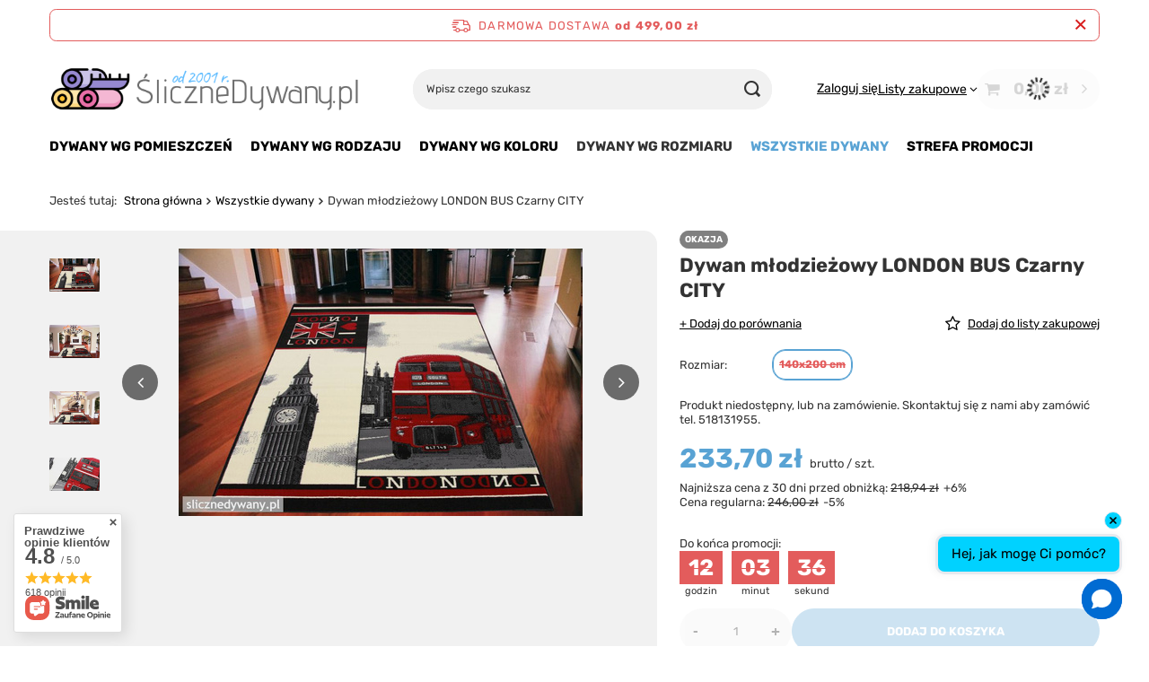

--- FILE ---
content_type: text/html; charset=utf-8
request_url: https://slicznedywany.pl/pl/products/dywan-mlodziezowy-london-bus-czarny-city-1085657.html
body_size: 30126
content:
<!DOCTYPE html>
<html lang="pl" class="--freeShipping --vat --gross " ><head><link rel="preload" as="image" fetchpriority="high" href="/hpeciai/3ae519d868f44a04802444c871f1271a/pol_pm_Dywan-mlodziezowy-LONDON-BUS-Czarny-CITY-1085657_1.jpg"><meta name="viewport" content="initial-scale = 1.0, maximum-scale = 5.0, width=device-width, viewport-fit=cover"><meta http-equiv="Content-Type" content="text/html; charset=utf-8"><meta http-equiv="X-UA-Compatible" content="IE=edge"><title>Dywan młodzieżowy LONDON BUS Czarny CITY Sklep ŚliczneDywany.pl</title><meta name="description" content="Modny dywan super jakości. Jest miękki i miły w dotyku. Ma barwną kolorystykę oraz ciekawe wzornictwo. Polecamy serdecznie!"><link rel="icon" href="/gfx/pol/favicon.ico"><meta name="theme-color" content="#59A3D4"><meta name="msapplication-navbutton-color" content="#59A3D4"><meta name="apple-mobile-web-app-status-bar-style" content="#59A3D4"><link rel="stylesheet" type="text/css" href="/gfx/pol/projector_style.css.gzip?r=1754892226"><style>
							#photos_slider[data-skeleton] .photos__link:before {
								padding-top: calc(min((298/450 * 100%), 298px));
							}
							@media (min-width: 979px) {.photos__slider[data-skeleton] .photos__figure:not(.--nav):first-child .photos__link {
								max-height: 298px;
							}}
						</style><script>var app_shop={urls:{prefix:'data="/gfx/'.replace('data="', '')+'pol/',graphql:'/graphql/v1/'},vars:{meta:{viewportContent:'initial-scale = 1.0, maximum-scale = 5.0, width=device-width, viewport-fit=cover'},priceType:'gross',priceTypeVat:true,productDeliveryTimeAndAvailabilityWithBasket:false,geoipCountryCode:'US',fairShopLogo: { enabled: false, image: '/gfx/standards/safe_light.svg'},currency:{id:'PLN',symbol:'zł',country:'pl',format:'###,##0.00',beforeValue:false,space:true,decimalSeparator:',',groupingSeparator:' '},language:{id:'pol',symbol:'pl',name:'Polski'},omnibus:{enabled:true,rebateCodeActivate:false,hidePercentageDiscounts:false,},},txt:{priceTypeText:' brutto',},fn:{},fnrun:{},files:[],graphql:{}};const getCookieByName=(name)=>{const value=`; ${document.cookie}`;const parts = value.split(`; ${name}=`);if(parts.length === 2) return parts.pop().split(';').shift();return false;};if(getCookieByName('freeeshipping_clicked')){document.documentElement.classList.remove('--freeShipping');}if(getCookieByName('rabateCode_clicked')){document.documentElement.classList.remove('--rabateCode');}function hideClosedBars(){const closedBarsArray=JSON.parse(localStorage.getItem('closedBars'))||[];if(closedBarsArray.length){const styleElement=document.createElement('style');styleElement.textContent=`${closedBarsArray.map((el)=>`#${el}`).join(',')}{display:none !important;}`;document.head.appendChild(styleElement);}}hideClosedBars();</script><meta name="robots" content="index,follow"><meta name="rating" content="general"><meta name="Author" content="© 2001 - 2026 ŚliczneDywany.pl na bazie IdoSell (www.idosell.com/shop).">
<!-- Begin LoginOptions html -->

<style>
#client_new_social .service_item[data-name="service_Apple"]:before, 
#cookie_login_social_more .service_item[data-name="service_Apple"]:before,
.oscop_contact .oscop_login__service[data-service="Apple"]:before {
    display: block;
    height: 2.6rem;
    content: url('/gfx/standards/apple.svg?r=1743165583');
}
.oscop_contact .oscop_login__service[data-service="Apple"]:before {
    height: auto;
    transform: scale(0.8);
}
#client_new_social .service_item[data-name="service_Apple"]:has(img.service_icon):before,
#cookie_login_social_more .service_item[data-name="service_Apple"]:has(img.service_icon):before,
.oscop_contact .oscop_login__service[data-service="Apple"]:has(img.service_icon):before {
    display: none;
}
</style>

<!-- End LoginOptions html -->

<!-- Open Graph -->
<meta property="og:type" content="website"><meta property="og:url" content="https://slicznedywany.pl/pl/products/dywan-mlodziezowy-london-bus-czarny-city-1085657.html
"><meta property="og:title" content="Dywan młodzieżowy LONDON BUS Czarny CITY"><meta property="og:site_name" content="© 2001 - 2026 ŚliczneDywany.pl"><meta property="og:locale" content="pl_PL"><meta property="og:image" content="https://slicznedywany.pl/hpeciai/ae5d438f2e0960e12b673b441b130546/pol_pl_Dywan-mlodziezowy-LONDON-BUS-Czarny-CITY-1085657_1.jpg"><meta property="og:image:width" content="450"><meta property="og:image:height" content="298"><script >
window.dataLayer = window.dataLayer || [];
window.gtag = function gtag() {
dataLayer.push(arguments);
}
gtag('consent', 'default', {
'ad_storage': 'denied',
'analytics_storage': 'denied',
'ad_personalization': 'denied',
'ad_user_data': 'denied',
'wait_for_update': 500
});

gtag('set', 'ads_data_redaction', true);
</script><script id="iaiscript_2" data-requirements="W10=" data-ga4_sel="ga4script">
window.iaiscript_2 = `<${'script'}  class='google_consent_mode_update'>
gtag('consent', 'update', {
'ad_storage': 'granted',
'analytics_storage': 'granted',
'ad_personalization': 'granted',
'ad_user_data': 'granted'
});
</${'script'}>`;
</script>
<!-- End Open Graph -->

<link rel="canonical" href="https://slicznedywany.pl/pl/products/dywan-mlodziezowy-london-bus-czarny-city-1085657.html" />

                <!-- Global site tag (gtag.js) -->
                <script  async src="https://www.googletagmanager.com/gtag/js?id=AW-16680594557"></script>
                <script >
                    window.dataLayer = window.dataLayer || [];
                    window.gtag = function gtag(){dataLayer.push(arguments);}
                    gtag('js', new Date());
                    
                    gtag('config', 'AW-16680594557', {"allow_enhanced_conversions":true});
gtag('config', 'G-1MMVZBGW7W');

                </script>
                <link rel="stylesheet" type="text/css" href="/data/designs/62cc221cbc91e9.92204880_26/gfx/pol/custom.css.gzip?r=1754970123">
<!-- Begin additional html or js -->


<!--10|2|6| modified: 2023-01-24 21:54:14-->
<meta name="facebook-domain-verification" content="ol4svbvw4y34j91h891ehs8u6sml4v" />
<!--13|2|9-->
<!-- Google Tag Manager -->
<script>(function(w,d,s,l,i){w[l]=w[l]||[];w[l].push({'gtm.start':
new Date().getTime(),event:'gtm.js'});var f=d.getElementsByTagName(s)[0],
j=d.createElement(s),dl=l!='dataLayer'?'&l='+l:'';j.async=true;j.src=
'https://www.googletagmanager.com/gtm.js?id='+i+dl;f.parentNode.insertBefore(j,f);
})(window,document,'script','dataLayer','GTM-T9C5LGQ');</script>
<!-- End Google Tag Manager -->
<!--15|2|10| modified: 2024-04-11 08:57:07-->
<meta name="google-site-verification" content="C_cgv22JR9YhJ9Ma7vTsL5x_CHrL_IWtq46iDdZMeh8" />
<meta name="msvalidate.01" content="494C25DE5208E4AB1DF3A15B20E4C636" />



<!--16|2|11| modified: 2024-04-11 08:59:55-->
<script><script type='application/ld+json'>
{
"@context": "http://www.schema.org",
"@type": "Organization",
"name": "Internetowy sklep z dywanami | ŚliczneDywany.pl",
"legalName":"CA Elements Sklep ŚliczneDywany.pl",
"url": "https://slicznedywany.pl/",
"image": "https://slicznedywany.pl/data/gfx/mask/pol/logo_2_big.png",
"logo": "https://slicznedywany.pl/data/gfx/mask/pol/logo_2_big.png",
"priceRange" : "$$",
"telephone": "518131955",
"email": "slicznedywany.pl@gmail.com",
"vatID": "9561441901",
"address": [
{
"type": "PostalAddress",  
"addressLocality": "Toruń",
"postalCode": "87-100",
"streetAddress": "M.Curie-Skłodowskiej 89A",
"addressRegion": "kujawsko-pomorskie",
"addressCountry": "PL"
}
]
}
</script></script>
<!--19|2|2| modified: 2024-11-30 13:54:42-->
<script> window.chtlConfig = { chatbotId: "6165528625" } </script>
<script async data-id="6165528625" id="chatling-embed-script" type="text/javascript" src="https://chatling.ai/js/embed.js"></script>

<!-- End additional html or js -->
<script id="iaiscript_1" data-requirements="eyJtYXJrZXRpbmciOlsicmV2aHVudGVyIl19">
window.iaiscript_1 = `<img src="https://app.revhunter.tech/px?p=idosell&m=2&c=19540&type=start&product=1085657&category=" width="0" height="0" style="display: none;"/>`;
</script>                <script>
                if (window.ApplePaySession && window.ApplePaySession.canMakePayments()) {
                    var applePayAvailabilityExpires = new Date();
                    applePayAvailabilityExpires.setTime(applePayAvailabilityExpires.getTime() + 2592000000); //30 days
                    document.cookie = 'applePayAvailability=yes; expires=' + applePayAvailabilityExpires.toUTCString() + '; path=/;secure;'
                    var scriptAppleJs = document.createElement('script');
                    scriptAppleJs.src = "/ajax/js/apple.js?v=3";
                    if (document.readyState === "interactive" || document.readyState === "complete") {
                          document.body.append(scriptAppleJs);
                    } else {
                        document.addEventListener("DOMContentLoaded", () => {
                            document.body.append(scriptAppleJs);
                        });  
                    }
                } else {
                    document.cookie = 'applePayAvailability=no; path=/;secure;'
                }
                </script>
                                <script>
                var listenerFn = function(event) {
                    if (event.origin !== "https://payment.idosell.com")
                        return;
                    
                    var isString = (typeof event.data === 'string' || event.data instanceof String);
                    if (!isString) return;
                    try {
                        var eventData = JSON.parse(event.data);
                    } catch (e) {
                        return;
                    }
                    if (!eventData) { return; }                                            
                    if (eventData.isError) { return; }
                    if (eventData.action != 'isReadyToPay') {return; }
                    
                    if (eventData.result.result && eventData.result.paymentMethodPresent) {
                        var googlePayAvailabilityExpires = new Date();
                        googlePayAvailabilityExpires.setTime(googlePayAvailabilityExpires.getTime() + 2592000000); //30 days
                        document.cookie = 'googlePayAvailability=yes; expires=' + googlePayAvailabilityExpires.toUTCString() + '; path=/;secure;'
                    } else {
                        document.cookie = 'googlePayAvailability=no; path=/;secure;'
                    }                                            
                }     
                if (!window.isAdded)
                {                                        
                    if (window.oldListener != null) {
                         window.removeEventListener('message', window.oldListener);
                    }                        
                    window.addEventListener('message', listenerFn);
                    window.oldListener = listenerFn;                                      
                       
                    const iframe = document.createElement('iframe');
                    iframe.src = "https://payment.idosell.com/assets/html/checkGooglePayAvailability.html?origin=https%3A%2F%2Fslicznedywany.pl";
                    iframe.style.display = 'none';                                            

                    if (document.readyState === "interactive" || document.readyState === "complete") {
                          if (!window.isAdded) {
                              window.isAdded = true;
                              document.body.append(iframe);
                          }
                    } else {
                        document.addEventListener("DOMContentLoaded", () => {
                            if (!window.isAdded) {
                              window.isAdded = true;
                              document.body.append(iframe);
                          }
                        });  
                    }  
                }
                </script>
                <script>let paypalDate = new Date();
                    paypalDate.setTime(paypalDate.getTime() + 86400000);
                    document.cookie = 'payPalAvailability_PLN=-1; expires=' + paypalDate.getTime() + '; path=/; secure';
                </script><script src="/data/gzipFile/expressCheckout.js.gz"></script></head><body>
<!-- Begin additional html or js -->


<!--14|2|9-->
<!-- Google Tag Manager (noscript) -->
<noscript><iframe src="https://www.googletagmanager.com/ns.html?id=GTM-T9C5LGQ"
height="0" width="0" style="display:none;visibility:hidden"></iframe></noscript>
<!-- End Google Tag Manager (noscript) -->

<!-- End additional html or js -->
<script id="iaiscript_3" data-requirements="eyJtYXJrZXRpbmciOlsicmV2aHVudGVyIl19">
window.iaiscript_3 = `<img src="https://app.revhunter.tech/px?p=idosell&m=2&c=19540&type=start&product=1085657&category=" width="0" height="0" style="display: none;"/>`;
</script><div id="container" class="projector_page container max-width-1200"><header class=" commercial_banner"><script class="ajaxLoad">app_shop.vars.vat_registered="true";app_shop.vars.currency_format="###,##0.00";app_shop.vars.currency_before_value=false;app_shop.vars.currency_space=true;app_shop.vars.symbol="zł";app_shop.vars.id="PLN";app_shop.vars.baseurl="http://slicznedywany.pl/";app_shop.vars.sslurl="https://slicznedywany.pl/";app_shop.vars.curr_url="%2Fpl%2Fproducts%2Fdywan-mlodziezowy-london-bus-czarny-city-1085657.html";var currency_decimal_separator=',';var currency_grouping_separator=' ';app_shop.vars.blacklist_extension=["exe","com","swf","js","php"];app_shop.vars.blacklist_mime=["application/javascript","application/octet-stream","message/http","text/javascript","application/x-deb","application/x-javascript","application/x-shockwave-flash","application/x-msdownload"];app_shop.urls.contact="/pl/contact.html";</script><div id="viewType" style="display:none"></div><div id="menu_skip" class="menu_skip"><a href="#layout" class="btn --outline --medium menu_skip__link --layout">Przejdź do zawartości strony</a><a href="#menu_categories" class="btn --outline --medium menu_skip__link --menu">Przejdź do kategorii</a></div><div id="freeShipping" class="freeShipping"><span class="freeShipping__info">Darmowa dostawa</span><strong class="freeShipping__val">
				od 
				499,00 zł</strong><a href="" class="freeShipping__close" aria-label="Zamknij pasek informacyjny"></a></div><div id="logo" class="d-flex align-items-center" data-bg="/data/gfx/mask/pol/top_2_big.png"><a href="/" target="_self" aria-label="Logo sklepu"><picture><source media="(min-width:979px)" srcset="/data/gfx/mask/pol/logo_2_big.png" width="500" height="91"></source><source media="(min-width:757px)" srcset="/data/gfx/mask/pol/1210850942.png" width="383" height="194"></source><img src="/data/gfx/mask/pol/logo_2_small.png" alt="Dywany Sklep Internetowy ŚliczneDywany.pl" width="500" height="91"></picture></a></div><form action="https://slicznedywany.pl/pl/search.html" method="get" id="menu_search" class="menu_search"><a href="#showSearchForm" class="menu_search__mobile" aria-label="Szukaj"></a><div class="menu_search__block"><div class="menu_search__item --input"><input class="menu_search__input" type="text" name="text" autocomplete="off" placeholder="Wpisz czego szukasz" aria-label="Wpisz czego szukasz"><button class="menu_search__submit" type="submit" aria-label="Szukaj"></button></div><div class="menu_search__item --results search_result"></div></div></form><div id="menu_top" class="menu_top"><div class="account_links"><a class="account_links__item" href="https://slicznedywany.pl/pl/login.html"><span class="account_links__text --logged-out">Zaloguj się</span></a></div><div class="shopping_list_top" data-empty="true"><a href="https://slicznedywany.pl/pl/shoppinglist" class="wishlist_link slt_link --empty" aria-label="Listy zakupowe"><span class="slt_link__text">Listy zakupowe</span></a><div class="slt_lists"><ul class="slt_lists__nav"><li class="slt_lists__nav_item" data-list_skeleton="true" data-list_id="true" data-shared="true"><a href="#" class="slt_lists__nav_link" data-list_href="true"><span class="slt_lists__nav_name" data-list_name="true"></span><span class="slt_lists__count" data-list_count="true">0</span></a></li><li class="slt_lists__nav_item --empty"><a class="slt_lists__nav_link --empty" href="https://slicznedywany.pl/pl/shoppinglist"><span class="slt_lists__nav_name" data-list_name="true">Lista zakupowa</span><span class="slt_lists__count" data-list_count="true">0</span></a></li></ul></div></div><div id="menu_basket" class="topBasket --skeleton"><a href="/basketedit.php" class="topBasket__sub" aria-label="Wartość koszyka: 0,00 zł"><span class="badge badge-info" aria-hidden="true"></span><strong class="topBasket__price">0,00 zł</strong></a><div class="topBasket__details --products" style="display: none;"><div class="topBasket__block --labels"><label class="topBasket__item --name">Produkt</label><label class="topBasket__item --sum">Ilość</label><label class="topBasket__item --prices">Cena</label></div><div class="topBasket__block --products"></div><div class="topBasket__block --oneclick topBasket_oneclick" data-lang="pol"><div class="topBasket_oneclick__label"><span class="topBasket_oneclick__text --fast">Szybkie zakupy <strong>1-Click</strong></span><span class="topBasket_oneclick__text --registration"> (bez rejestracji)</span></div><div class="topBasket_oneclick__items"><span class="topBasket_oneclick__item --googlePay" title="Google Pay"><img class="topBasket_oneclick__icon" src="/panel/gfx/payment_forms/237.png" alt="Google Pay"></span></div></div></div><div class="topBasket__details --shipping" style="display: none;"><span class="topBasket__name">Koszt dostawy od</span><span id="shipppingCost"></span></div><script>
						app_shop.vars.cache_html = true;
					</script></div></div><nav id="menu_categories" class="wide" aria-label="Kategorie główne"><button type="button" class="navbar-toggler" aria-label="Menu"><i class="icon-reorder"></i></button><div class="navbar-collapse" id="menu_navbar"><ul class="navbar-nav mx-md-n2"><li class="nav-item"><span class="nav-link-wrapper"><a  href="/pl/menu/dywany-wg-pomieszczen-242.html" target="_self" title="Dywany wg pomieszczeń" class="nav-link --l1" >Dywany wg pomieszczeń</a><button class="nav-link-expand" type="button" aria-label="Dywany wg pomieszczeń, Menu"></button></span><ul class="navbar-subnav"><li class="nav-header"><a href="#backLink" class="nav-header__backLink"><i class="icon-angle-left"></i></a><a  href="/pl/menu/dywany-wg-pomieszczen-242.html" target="_self" title="Dywany wg pomieszczeń" class="nav-link --l1" >Dywany wg pomieszczeń</a></li><li class="nav-item empty"><a  href="/pl/menu/dywany-do-salonu-248.html" target="_self" title="Dywany do salonu" class="nav-link --l2" >Dywany do salonu</a></li><li class="nav-item empty"><a  href="/pl/menu/dywany-do-pokoju-dzieciecego-246.html" target="_self" title="Dywany do pokoju dziecięcego" class="nav-link --l2" >Dywany do pokoju dziecięcego</a></li><li class="nav-item empty"><a  href="/pl/menu/dywany-do-pokoju-mlodziezowego-247.html" target="_self" title="Dywany do pokoju młodzieżowego" class="nav-link --l2" >Dywany do pokoju młodzieżowego</a></li><li class="nav-item empty"><a  href="/pl/menu/dywany-do-sypialni-249.html" target="_self" title="Dywany do sypialni" class="nav-link --l2" >Dywany do sypialni</a></li><li class="nav-item empty"><a  href="/pl/menu/dywany-do-kuchni-250.html" target="_self" title="Dywany do kuchni" class="nav-link --l2" >Dywany do kuchni</a></li><li class="nav-item empty"><a  href="/pl/menu/dywany-do-lazienki-251.html" target="_self" title="Dywany do łazienki" class="nav-link --l2" >Dywany do łazienki</a></li><li class="nav-item empty"><a  href="/pl/menu/dywany-zewnetrzne-252.html" target="_self" title="Dywany zewnętrzne" class="nav-link --l2" >Dywany zewnętrzne</a></li><li class="nav-item empty"><a  href="/pl/menu/dywany-na-korytarz-286.html" target="_self" title="Dywany na korytarz" class="nav-link --l2" >Dywany na korytarz</a></li></ul></li><li class="nav-item"><span class="nav-link-wrapper"><a  href="/pl/menu/dywany-wg-rodzaju-241.html" target="_self" title="Dywany wg rodzaju" class="nav-link --l1" >Dywany wg rodzaju</a><button class="nav-link-expand" type="button" aria-label="Dywany wg rodzaju, Menu"></button></span><ul class="navbar-subnav"><li class="nav-header"><a href="#backLink" class="nav-header__backLink"><i class="icon-angle-left"></i></a><a  href="/pl/menu/dywany-wg-rodzaju-241.html" target="_self" title="Dywany wg rodzaju" class="nav-link --l1" >Dywany wg rodzaju</a></li><li class="nav-item empty"><a  href="/pl/menu/dywany-shaggy-253.html" target="_self" title="Dywany SHAGGY" class="nav-link --l2" >Dywany SHAGGY</a></li><li class="nav-item empty"><a  href="/pl/menu/dywany-welniane-256.html" target="_self" title="Dywany Wełniane" class="nav-link --l2" >Dywany Wełniane</a></li><li class="nav-item empty"><a  href="/pl/menu/dywany-dla-dzieci-254.html" target="_self" title="Dywany dla dzieci" class="nav-link --l2" >Dywany dla dzieci</a></li><li class="nav-item empty"><a  href="/pl/menu/dywany-plasko-tkane-sznurkowe-344.html" target="_self" title="Dywany płasko tkane sznurkowe" class="nav-link --l2" >Dywany płasko tkane sznurkowe</a></li><li class="nav-item empty"><a  href="/pl/menu/dywany-nowoczesne-255.html" target="_self" title="Dywany Nowoczesne" class="nav-link --l2" >Dywany Nowoczesne</a></li><li class="nav-item empty"><a  href="/pl/menu/dywany-klasyczne-257.html" target="_self" title="Dywany Klasyczne" class="nav-link --l2" >Dywany Klasyczne</a></li><li class="nav-item empty"><a  href="/pl/menu/dywany-ekskluzywne-258.html" target="_self" title="Dywany Ekskluzywne" class="nav-link --l2" >Dywany Ekskluzywne</a></li><li class="nav-item empty"><a  href="/pl/menu/dywany-mlodziezowe-city-259.html" target="_self" title="Dywany młodzieżowe CITY" class="nav-link --l2" >Dywany młodzieżowe CITY</a></li><li class="nav-item empty"><a  href="/pl/menu/dywany-nowoczesne-alfa-260.html" target="_self" title="Dywany nowoczesne ALFA" class="nav-link --l2" >Dywany nowoczesne ALFA</a></li><li class="nav-item empty"><a  href="/pl/menu/dywany-pluszowe-261.html" target="_self" title="Dywany Pluszowe" class="nav-link --l2" >Dywany Pluszowe</a></li><li class="nav-item empty"><a  href="/pl/menu/wycieraczki-287.html" target="_self" title="Wycieraczki" class="nav-link --l2" >Wycieraczki</a></li></ul></li><li class="nav-item"><span class="nav-link-wrapper"><a  href="/pl/menu/dywany-wg-koloru-243.html" target="_self" title="Dywany wg koloru" class="nav-link --l1" >Dywany wg koloru</a><button class="nav-link-expand" type="button" aria-label="Dywany wg koloru, Menu"></button></span><ul class="navbar-subnav"><li class="nav-header"><a href="#backLink" class="nav-header__backLink"><i class="icon-angle-left"></i></a><a  href="/pl/menu/dywany-wg-koloru-243.html" target="_self" title="Dywany wg koloru" class="nav-link --l1" >Dywany wg koloru</a></li><li class="nav-item empty"><a  href="/dywany-antracyt" target="_self" title="Dywany Antracytowe" class="nav-link --l2" >Dywany Antracytowe</a></li><li class="nav-item empty"><a  href="/dywany-bezowe" target="_self" title="Dywany Beżowe" class="nav-link --l2" >Dywany Beżowe</a></li><li class="nav-item empty"><a  href="/dywany-biale" target="_self" title="Dywany Białe" class="nav-link --l2" >Dywany Białe</a></li><li class="nav-item empty"><a  href="/dywany-brazowe" target="_self" title="Dywany Brązowe" class="nav-link --l2" >Dywany Brązowe</a></li><li class="nav-item empty"><a  href="/dywany-czarne" target="_self" title="Dywany Czarne" class="nav-link --l2" >Dywany Czarne</a></li><li class="nav-item empty"><a  href="/dywany-czerwone" target="_self" title="Dywany Czerwone" class="nav-link --l2" >Dywany Czerwone</a></li><li class="nav-item empty"><a  href="/dywany-ciemny-popiel" target="_self" title="Dywany Ciemno Szare" class="nav-link --l2" >Dywany Ciemno Szare</a></li><li class="nav-item empty"><a  href="/dywany-fioletowe" target="_self" title="Dywany Fioletowe" class="nav-link --l2" >Dywany Fioletowe</a></li><li class="nav-item empty"><a  href="/dywany-kremowe" target="_self" title="Dywany Kremowe" class="nav-link --l2" >Dywany Kremowe</a></li><li class="nav-item empty"><a  href="/dywany-niebieskie" target="_self" title="Dywany Niebieskie" class="nav-link --l2" >Dywany Niebieskie</a></li><li class="nav-item empty"><a  href="/dywany-pomaranczowe" target="_self" title="Dywany Pomarańczowe" class="nav-link --l2" >Dywany Pomarańczowe</a></li><li class="nav-item empty"><a  href="/dywany-popielate" target="_self" title="Dywany Szare" class="nav-link --l2" >Dywany Szare</a></li><li class="nav-item empty"><a  href="/dywany-rozowe" target="_self" title="Dywany Różowe" class="nav-link --l2" >Dywany Różowe</a></li><li class="nav-item empty"><a  href="/dywany-srebrne" target="_self" title="Dywany Srebrne" class="nav-link --l2" >Dywany Srebrne</a></li><li class="nav-item empty"><a  href="/dywany-turkusowe" target="_self" title="Dywany Turkusowe" class="nav-link --l2" >Dywany Turkusowe</a></li><li class="nav-item empty"><a  href="/dywany-wielokolorowe" target="_self" title="Dywany Wielokolorowe" class="nav-link --l2" >Dywany Wielokolorowe</a></li><li class="nav-item empty"><a  href="/dywany-zielone" target="_self" title="Dywany Zielone" class="nav-link --l2" >Dywany Zielone</a></li><li class="nav-item empty"><a  href="/dywany-zlote" target="_self" title="Dywany Złote" class="nav-link --l2" >Dywany Złote</a></li><li class="nav-item empty"><a  href="/dywany-zolte" target="_self" title="Dywany Żółte" class="nav-link --l2" >Dywany Żółte</a></li></ul></li><li class="nav-item"><span class="nav-link-wrapper"><span title="Dywany wg rozmiaru" class="nav-link --l1" >Dywany wg rozmiaru</span><button class="nav-link-expand" type="button" aria-label="Dywany wg rozmiaru, Menu"></button></span><ul class="navbar-subnav"><li class="nav-header"><a href="#backLink" class="nav-header__backLink"><i class="icon-angle-left"></i></a><span title="Dywany wg rozmiaru" class="nav-link --l1" >Dywany wg rozmiaru</span></li><li class="nav-item empty"><a  href="/pl/menu/wszystkie-dywany-240.html?filter_default=n&amp;filter_availability=y&amp;filter_sizes=O,38,85,76&amp;filter_traits[732]=&amp;filter_traits[51]=&amp;filter_traits[38]=&amp;filter_series=&amp;filter_producer=&amp;filter_price" target="_self" title="80x150 cm" class="nav-link --l2" >80x150 cm</a></li><li class="nav-item empty"><a  href="/pl/menu/wszystkie-dywany-240.html?filter_default=n&amp;filter_availability=y&amp;filter_sizes=S,40,186,54,55&amp;filter_traits[732]=&amp;filter_traits[51]=&amp;filter_traits[38]=&amp;filter_series=&amp;filter_producer=&amp;filter_p" target="_self" title="120x170 cm" class="nav-link --l2" >120x170 cm</a></li><li class="nav-item empty"><a  href="/pl/menu/wszystkie-dywany-240.html?filter_default=n&amp;filter_availability=y&amp;filter_sizes=35,147,14,1,169,160,15,179,65,62&amp;filter_traits[732]=&amp;filter_traits[51]=&amp;filter_traits[38]=&amp;filter_series=&amp;filter_" target="_self" title="130x190 cm" class="nav-link --l2" >130x190 cm</a></li><li class="nav-item empty"><a  href="/pl/menu/wszystkie-dywany-240.html?filter_default=n&amp;filter_availability=y&amp;filter_sizes=6,U&amp;filter_traits[732]=&amp;filter_traits[51]=&amp;filter_traits[38]=&amp;filter_series=&amp;filter_producer=&amp;filter_price=" target="_self" title="140x200 cm" class="nav-link --l2" >140x200 cm</a></li><li class="nav-item empty"><a  href="/pl/menu/wszystkie-dywany-240.html?filter_default=n&amp;filter_availability=y&amp;filter_sizes=7,8,96,78,48,92,V,57,152,51&amp;filter_traits[732]=&amp;filter_traits[51]=&amp;filter_traits[38]=&amp;filter_series=&amp;filter_produ" target="_self" title="160x230 cm" class="nav-link --l2" >160x230 cm</a></li><li class="nav-item empty"><a  href="/pl/menu/wszystkie-dywany-240.html?filter_default=n&amp;filter_availability=y&amp;filter_sizes=41,5,X,79,9,68,180,170,2,83&amp;filter_traits[732]=&amp;filter_traits[51]=&amp;filter_traits[38]=&amp;filter_series=&amp;filter_produ" target="_self" title="200x300 cm" class="nav-link --l2" >200x300 cm</a></li><li class="nav-item empty"><a  href="/pl/menu/wszystkie-dywany-240.html?filter_default=n&amp;filter_availability=y&amp;filter_sizes=44,10,26,53,59,61,178,177,Y&amp;filter_traits[732]=&amp;filter_traits[51]=&amp;filter_traits[38]=&amp;filter_series=&amp;filter_produ" target="_self" title="250x350 cm" class="nav-link --l2" >250x350 cm</a></li><li class="nav-item empty"><a  href="/pl/menu/wszystkie-dywany-240.html?filter_default=n&amp;filter_availability=y&amp;filter_sizes=Z,11,16,165&amp;filter_traits[732]=&amp;filter_traits[51]=&amp;filter_traits[38]=&amp;filter_series=&amp;filter_producer=&amp;filter_pric" target="_self" title="300x400 cm" class="nav-link --l2" >300x400 cm</a></li><li class="nav-item empty"><a  href="/pl/menu/wszystkie-dywany-240.html?filter_default=n&amp;filter_availability=y&amp;filter_sizes=42&amp;filter_traits[732]=&amp;filter_traits[51]=&amp;filter_traits[38]=&amp;filter_series=&amp;filter_producer=&amp;filter_price=" target="_self" title="400x500 cm" class="nav-link --l2" >400x500 cm</a></li></ul></li><li class="nav-item nav-open"><span class="nav-link-wrapper"><a  href="/pl/menu/wszystkie-dywany-240.html" target="_self" title="Wszystkie dywany" class="nav-link --l1 active" >Wszystkie dywany</a></span></li><li class="nav-item"><span class="nav-link-wrapper"><a  href="/pl/menu/strefa-promocji-245.html" target="_self" title="Strefa promocji" class="nav-link --l1" >Strefa promocji</a><button class="nav-link-expand" type="button" aria-label="Strefa promocji, Menu"></button></span><ul class="navbar-subnav"><li class="nav-header"><a href="#backLink" class="nav-header__backLink"><i class="icon-angle-left"></i></a><a  href="/pl/menu/strefa-promocji-245.html" target="_self" title="Strefa promocji" class="nav-link --l1" >Strefa promocji</a></li><li class="nav-item empty"><a  href="/pl/menu/taniej-wybrane-rozmiary-dywanow-293.html" target="_self" title="Taniej wybrane rozmiary Dywanów" class="nav-link --l2" >Taniej wybrane rozmiary Dywanów</a></li><li class="nav-item empty"><a  href="/pl/info/oferta-specjalna-dla-jednostek-budzetowych-szkoly-przedszkola-zlobki-urzedy-167.html" target="_self" title="Dywany dla jednostek budżetowych" class="nav-link --l2" >Dywany dla jednostek budżetowych</a></li></ul></li></ul></div></nav><div id="breadcrumbs" class="breadcrumbs"><div class="back_button"><button id="back_button"><i class="icon-angle-left"></i> Wstecz</button></div><nav class="list_wrapper" aria-label="Nawigacja okruszkowa"><ol><li><span>Jesteś tutaj:  </span></li><li class="bc-main"><span><a href="/">Strona główna</a></span></li><li class="category bc-item-1 bc-active" aria-current="page"><a class="category" href="/pl/menu/wszystkie-dywany-240.html">Wszystkie dywany</a></li><li class="bc-active bc-product-name" aria-current="page"><span>Dywan młodzieżowy LONDON BUS Czarny CITY</span></li></ol></nav></div></header><div id="layout" class="row clearfix"><aside class="col-3"><section class="shopping_list_menu"><div class="shopping_list_menu__block --lists slm_lists" data-empty="true"><a href="#showShoppingLists" class="slm_lists__label">Listy zakupowe</a><ul class="slm_lists__nav"><li class="slm_lists__nav_item" data-list_skeleton="true" data-list_id="true" data-shared="true"><a href="#" class="slm_lists__nav_link" data-list_href="true"><span class="slm_lists__nav_name" data-list_name="true"></span><span class="slm_lists__count" data-list_count="true">0</span></a></li><li class="slm_lists__nav_header"><a href="#hidehoppingLists" class="slm_lists__label"><span class="sr-only">Wróć</span>Listy zakupowe</a></li><li class="slm_lists__nav_item --empty"><a class="slm_lists__nav_link --empty" href="https://slicznedywany.pl/pl/shoppinglist"><span class="slm_lists__nav_name" data-list_name="true">Lista zakupowa</span><span class="sr-only">ilość produktów: </span><span class="slm_lists__count" data-list_count="true">0</span></a></li></ul><a href="#manage" class="slm_lists__manage d-none align-items-center d-md-flex">Zarządzaj listami</a></div><div class="shopping_list_menu__block --bought slm_bought"><a class="slm_bought__link d-flex" href="https://slicznedywany.pl/pl/products-bought.html">
				Lista dotychczas zamówionych produktów
			</a></div><div class="shopping_list_menu__block --info slm_info"><strong class="slm_info__label d-block mb-3">Jak działa lista zakupowa?</strong><ul class="slm_info__list"><li class="slm_info__list_item d-flex mb-3">
					Po zalogowaniu możesz umieścić i przechowywać na liście zakupowej dowolną liczbę produktów nieskończenie długo.
				</li><li class="slm_info__list_item d-flex mb-3">
					Dodanie produktu do listy zakupowej nie oznacza automatycznie jego rezerwacji.
				</li><li class="slm_info__list_item d-flex mb-3">
					Dla niezalogowanych klientów lista zakupowa przechowywana jest do momentu wygaśnięcia sesji (około 24h).
				</li></ul></div></section><div id="mobileCategories" class="mobileCategories"><div class="mobileCategories__item --menu"><button type="button" class="mobileCategories__link --active" data-ids="#menu_search,.shopping_list_menu,#menu_search,#menu_navbar,#menu_navbar3, #menu_blog">
                            Menu
                        </button></div><div class="mobileCategories__item --account"><button type="button" class="mobileCategories__link" data-ids="#menu_contact,#login_menu_block">
                            Konto
                        </button></div></div><div class="setMobileGrid" data-item="#menu_navbar"></div><div class="setMobileGrid" data-item="#menu_navbar3" data-ismenu1="true"></div><div class="setMobileGrid" data-item="#menu_blog"></div><div class="login_menu_block d-lg-none" id="login_menu_block"><a class="sign_in_link" href="/login.php" title=""><i class="icon-user"></i><span>Zaloguj się</span></a><a class="registration_link" href="/client-new.php?register" title=""><i class="icon-lock"></i><span>Zarejestruj się</span></a><a class="order_status_link" href="/order-open.php" title=""><i class="icon-globe"></i><span>Sprawdź status zamówienia</span></a></div><div class="setMobileGrid" data-item="#menu_contact"></div><div class="setMobileGrid" data-item="#menu_settings"></div></aside><main id="content" class="col-12"><div id="menu_compare_product" class="compare mb-2 pt-sm-3 pb-sm-3 mb-sm-3" style="display: none;"><div class="compare__label d-none d-sm-block">Dodane do porównania</div><div class="compare__sub"></div><div class="compare__buttons"><a class="compare__button btn --solid --secondary" href="https://slicznedywany.pl/pl/product-compare.html" title="Porównaj wszystkie produkty" target="_blank"><span>Porównaj produkty </span><span class="d-sm-none">(0)</span></a><a class="compare__button --remove btn d-none d-sm-block ml-sm-2" href="https://slicznedywany.pl/pl/settings.html?comparers=remove&amp;product=###" title="Usuń wszystkie produkty">
                        Usuń produkty
                    </a></div><script>
                        var cache_html = true;
                    </script></div><section id="projector_photos" class="photos" data-thumbnails="true" data-thumbnails-count="5" data-thumbnails-horizontal="false" data-thumbnails-arrows="false" data-thumbnails-slider="false" data-thumbnails-enable="true" data-slider-fade-effect="true" data-slider-enable="true" data-slider-freemode="false" data-slider-centered="false"><div id="photos_nav" class="photos__nav" style="--thumbnails-count: 5;" data-more-slides="3"><div class="swiper-button-prev"><i class="icon-angle-left"></i></div><div id="photos_nav_list" thumbsSlider="" class="photos__nav_wrapper swiper swiperThumbs"><div class="swiper-wrapper"><figure class="photos__figure --nav swiper-slide " data-slide-index="0"><img class="photos__photo --nav" width="100" height="66" src="/hpeciai/e483502791b01e852bb0028c426667a3/pol_ps_Dywan-mlodziezowy-LONDON-BUS-Czarny-CITY-1085657_1.jpg" loading="lazy" alt="Dywan młodzieżowy LONDON BUS Czarny CITY"></figure><figure class="photos__figure --nav swiper-slide " data-slide-index="1"><img class="photos__photo --nav" width="100" height="66" src="/hpeciai/c2020ddd4b37a6759298cb6a16a8ee84/pol_ps_Dywan-mlodziezowy-LONDON-BUS-Czarny-CITY-1085657_2.jpg" loading="lazy" alt="Dywan młodzieżowy LONDON BUS Czarny CITY"></figure><figure class="photos__figure --nav swiper-slide " data-slide-index="2"><img class="photos__photo --nav" width="100" height="66" src="/hpeciai/1b01de89b942a84bd798c9abe0a41a44/pol_ps_Dywan-mlodziezowy-LONDON-BUS-Czarny-CITY-1085657_3.jpg" loading="lazy" alt="Dywan młodzieżowy LONDON BUS Czarny CITY"></figure><figure class="photos__figure --nav swiper-slide " data-slide-index="3"><img class="photos__photo --nav" width="100" height="66" src="/hpeciai/39e7a76558ddd666ca4f83ce72889b5e/pol_ps_Dywan-mlodziezowy-LONDON-BUS-Czarny-CITY-1085657_4.jpg" loading="lazy" alt="Dywan młodzieżowy LONDON BUS Czarny CITY"></figure><figure class="photos__figure --nav swiper-slide --hidden-slide" data-slide-index="4"><img class="photos__photo --nav" width="100" height="66" src="/hpeciai/a0a96db386224452c39443f49786ce48/pol_ps_Dywan-mlodziezowy-LONDON-BUS-Czarny-CITY-1085657_5.jpg" loading="lazy" alt="Dywan młodzieżowy LONDON BUS Czarny CITY"></figure><figure class="photos__figure --nav swiper-slide --hidden-slide" data-slide-index="5"><img class="photos__photo --nav" width="100" height="66" src="/hpeciai/a1ed7d742ba40b6fc6000efc41d664aa/pol_ps_Dywan-mlodziezowy-LONDON-BUS-Czarny-CITY-1085657_6.jpg" loading="lazy" alt="Dywan młodzieżowy LONDON BUS Czarny CITY"></figure><figure class="photos__figure --nav swiper-slide --hidden-slide" data-slide-index="6"><img class="photos__photo --nav" width="100" height="66" src="/hpeciai/03e7b9c325209b9b7ce40de947861be5/pol_ps_Dywan-mlodziezowy-LONDON-BUS-Czarny-CITY-1085657_7.jpg" loading="lazy" alt="Dywan młodzieżowy LONDON BUS Czarny CITY"></figure><figure class="photos__figure --nav --more swiper-slide swiper-no-swiping"><button class="photos__link" type="button"><span class="photos__more_top">+<span class="photos__more_count">3</span></span><span class="photos__more_bottom">więcej</span></button></figure></div></div><div class="swiper-button-next"><i class="icon-angle-right"></i></div></div><div id="photos_slider" class="photos__slider swiper" data-skeleton="true" data-photos-count="7"><div class="photos___slider_wrapper swiper-wrapper"><figure class="photos__figure swiper-slide " data-slide-index="0"><img class="photos__photo" width="450" height="298" src="/hpeciai/3ae519d868f44a04802444c871f1271a/pol_pm_Dywan-mlodziezowy-LONDON-BUS-Czarny-CITY-1085657_1.jpg" data-img_high_res="/hpeciai/ae5d438f2e0960e12b673b441b130546/pol_pl_Dywan-mlodziezowy-LONDON-BUS-Czarny-CITY-1085657_1.jpg" alt="Dywan młodzieżowy LONDON BUS Czarny CITY"></figure><figure class="photos__figure swiper-slide slide-lazy" data-slide-index="1"><img class="photos__photo" width="450" height="300" src="/hpeciai/5d79e5f9fd3673c8eeb913ce2697ba48/pol_pm_Dywan-mlodziezowy-LONDON-BUS-Czarny-CITY-1085657_2.jpg" data-img_high_res="/hpeciai/98b87d5cd9bd8d6df8d796c08be0e344/pol_pl_Dywan-mlodziezowy-LONDON-BUS-Czarny-CITY-1085657_2.jpg" alt="Dywan młodzieżowy LONDON BUS Czarny CITY" loading="lazy"><div class="swiper-lazy-preloader"></div></figure><figure class="photos__figure swiper-slide slide-lazy" data-slide-index="2"><img class="photos__photo" width="450" height="300" src="/hpeciai/2798f84971c73cd5d1bcc3c62883bb7a/pol_pm_Dywan-mlodziezowy-LONDON-BUS-Czarny-CITY-1085657_3.jpg" data-img_high_res="/hpeciai/b449e04cf19c244f2188e30586ff775e/pol_pl_Dywan-mlodziezowy-LONDON-BUS-Czarny-CITY-1085657_3.jpg" alt="Dywan młodzieżowy LONDON BUS Czarny CITY" loading="lazy"><div class="swiper-lazy-preloader"></div></figure><figure class="photos__figure swiper-slide slide-lazy" data-slide-index="3"><img class="photos__photo" width="450" height="300" src="/hpeciai/623352e623ac968edcfb78679f486ce0/pol_pm_Dywan-mlodziezowy-LONDON-BUS-Czarny-CITY-1085657_4.jpg" data-img_high_res="/hpeciai/8dbd03bfe7c051449981efd9e8f8637b/pol_pl_Dywan-mlodziezowy-LONDON-BUS-Czarny-CITY-1085657_4.jpg" alt="Dywan młodzieżowy LONDON BUS Czarny CITY" loading="lazy"><div class="swiper-lazy-preloader"></div></figure><figure class="photos__figure swiper-slide slide-lazy" data-slide-index="4"><img class="photos__photo" width="450" height="300" src="/hpeciai/36195bfd1f1860deea901cc3cd2ebef9/pol_pm_Dywan-mlodziezowy-LONDON-BUS-Czarny-CITY-1085657_5.jpg" data-img_high_res="/hpeciai/dc067ec86089e77775d5fe68c3875705/pol_pl_Dywan-mlodziezowy-LONDON-BUS-Czarny-CITY-1085657_5.jpg" alt="Dywan młodzieżowy LONDON BUS Czarny CITY" loading="lazy"><div class="swiper-lazy-preloader"></div></figure><figure class="photos__figure swiper-slide slide-lazy" data-slide-index="5"><img class="photos__photo" width="450" height="300" src="/hpeciai/4283116ca49b8d78af0d85dd8282a933/pol_pm_Dywan-mlodziezowy-LONDON-BUS-Czarny-CITY-1085657_6.jpg" data-img_high_res="/hpeciai/d2bc93bea2037cf3eda3c3415f26be0e/pol_pl_Dywan-mlodziezowy-LONDON-BUS-Czarny-CITY-1085657_6.jpg" alt="Dywan młodzieżowy LONDON BUS Czarny CITY" loading="lazy"><div class="swiper-lazy-preloader"></div></figure><figure class="photos__figure swiper-slide slide-lazy" data-slide-index="6"><img class="photos__photo" width="450" height="300" src="/hpeciai/f49d996e2eba14613539b75fd00f3cd7/pol_pm_Dywan-mlodziezowy-LONDON-BUS-Czarny-CITY-1085657_7.jpg" data-img_high_res="/hpeciai/17d5f093fd815d9712e4e20961548158/pol_pl_Dywan-mlodziezowy-LONDON-BUS-Czarny-CITY-1085657_7.jpg" alt="Dywan młodzieżowy LONDON BUS Czarny CITY" loading="lazy"><div class="swiper-lazy-preloader"></div></figure></div><div class="galleryPagination"><div class="swiper-pagination"></div></div><div class="galleryNavigation"><div class="swiper-button-prev --rounded"><i class="icon-angle-left"></i></div><div class="swiper-button-next --rounded"><i class="icon-angle-right"></i></div></div></div></section><template id="GalleryModalTemplate"><div class="gallery_modal__wrapper" id="galleryModal"><div class="gallery_modal__header"><div class="gallery_modal__counter"></div><div class="gallery_modal__name">Dywan młodzieżowy LONDON BUS Czarny CITY</div></div><div class="gallery_modal__sliders photos --gallery-modal"></div><div class="galleryNavigation"><div class="swiper-button-prev --rounded"><i class="icon-angle-left"></i></div><div class="swiper-button-next --rounded"><i class="icon-angle-right"></i></div></div></div></template><section id="products_associated_zone2" class="hotspot__wrapper" data-pageType="projector" data-zone="2" data-products="1085657"><div class="hotspot skeleton --slider_gallery"><span class="headline"></span><div class="products__wrapper"><div class="products"><div class="product"><span class="product__icon d-flex justify-content-center align-items-center"></span><span class="product__name"></span><div class="product__prices"></div></div><div class="product"><span class="product__icon d-flex justify-content-center align-items-center"></span><span class="product__name"></span><div class="product__prices"></div></div><div class="product"><span class="product__icon d-flex justify-content-center align-items-center"></span><span class="product__name"></span><div class="product__prices"></div></div><div class="product"><span class="product__icon d-flex justify-content-center align-items-center"></span><span class="product__name"></span><div class="product__prices"></div></div><div class="product"><span class="product__icon d-flex justify-content-center align-items-center"></span><span class="product__name"></span><div class="product__prices"></div></div><div class="product"><span class="product__icon d-flex justify-content-center align-items-center"></span><span class="product__name"></span><div class="product__prices"></div></div></div></div></div><template class="hotspot_wrapper"><div class="hotspot --slider_gallery"><h3 class="hotspot__name headline__wrapper"></h3><div class="swiper-navigation"><a href="" class="hotspot__arrow --prev"><span>Poprzedni z tej kategorii</span></a><a href="" class="hotspot__arrow --next"><span>Następny z tej kategorii</span></a></div><div class="products__wrapper swiper"><div class="products hotspot__products swiper-wrapper"></div></div><div class="swiper-pagination"></div></div></template><template class="hotspot_headline"><span class="headline"><span class="headline__name"></span></span></template><template class="hotspot_link_headline"><a class="headline" tabindex="0"><span class="headline__name"></span></a></template><template class="hotspot_product"><div class="product hotspot__product swiper-slide d-flex flex-column"><div class="product__yousave --hidden"><span class="product__yousave --label"></span><span class="product__yousave --value"></span></div><a class="product__icon d-flex justify-content-center align-items-center" tabindex="-1"><strong class="label_icons --hidden"></strong></a><div class="product__content_wrapper"><a class="product__name" tabindex="0"></a><div class="product__prices mb-auto"><strong class="price --normal --main"><span class="price__sub --hidden"></span><span class="price__range --min --hidden"></span><span class="price__sep --hidden"></span><span class="price__range --max --hidden"></span><span class="price_vat"></span><span class="price_sellby"><span class="price_sellby__sep --hidden"></span><span class="price_sellby__sellby --hidden"></span><span class="price_sellby__unit --hidden"></span></span><span class="price --convert --hidden"></span></strong><span class="price --points --hidden"></span><a class="price --phone --hidden" href="/contact.php" tabindex="-1" title="Kliknij, by przejść do formularza kontaktu">
            Cena na telefon
          </a><span class="price --before-rebate --hidden"></span><span class="price --new-price new_price --hidden"></span><span class="price --omnibus omnibus_price --hidden"></span><span class="price --max --hidden"></span></div></div></div></template><div class="--slider"></div></section><section id="projector_productname" class="product_name mb-4 mb-lg-2"><div class="product_name__block --label mb-1 --omnibus"><strong class="label_icons"><span class="label --promo --omnibus">
							Promocja
						</span><span class="label --bargain --omnibus">
							Okazja
						</span></strong></div><div class="product_name__block --name mb-2 d-sm-flex justify-content-sm-between mb-sm-3"><h1 class="product_name__name m-0">Dywan młodzieżowy LONDON BUS Czarny CITY</h1></div><div class="product_name__block --links d-lg-flex flex-lg-wrap justify-content-lg-end align-items-lg-center"><div class="product_name__actions d-flex justify-content-between align-items-center mx-n1 mb-lg-2 flex-lg-grow-1"><a class="product_name__action --compare --add px-1" href="https://slicznedywany.pl/pl/settings.html?comparers=add&amp;product=1085657" title="Kliknij, aby dodać produkt do porównania"><span>+ Dodaj do porównania</span></a><a class="product_name__action --shopping-list px-1 d-flex align-items-center" href="#addToShoppingList" title="Kliknij, aby dodać produkt do listy zakupowej"><span>Dodaj do listy zakupowej</span></a></div></div></section><script class="ajaxLoad">
	cena_raty = 233.70;
	client_login = 'false';
	
	client_points = '0';
	points_used = '';
	shop_currency = 'zł';
	trust_level = '0';

	window.product_config = {
		// Czy produkt jest kolekcją
		isCollection: false,
		isBundleOrConfigurator: false,
		// Czy produkt zawiera rabat ilościowy
		hasMultiPackRebate: false,
		// Flaga czy produkt ma ustawione ceny per rozmiar
		hasPricesPerSize: false,
		// Flaga czy włączone są subskrypcje
		hasSubscriptionsEnabled: false,
		// Typ subskrypcji
		subscriptionType: false,
	};

	window.product_data = [{
		// ID produktu
		id: 1085657,
		// Typ produktu
		type: "product_item",
		selected: true,
		// Wybrany rozmiar
		selected_size_list: [],
	
		// Punkty - produkt
		for_points: false,
	
		// Ilośc punktów
		points: false,
		// Ilość otrzymanych punktów za zakup
		pointsReceive: false,
		// Jednostki
		unit: {
			name: "szt.",
			plural: "szt.",
			singular: "szt.",
			precision: "0",
			sellBy: 1,
		},
		// Waluta
		currency: "zł",
		// Domyślne ceny produktu
		base_price: {
			maxprice: "233.70",
			maxprice_formatted: "233,70 zł",
			maxprice_net: "190.00",
			maxprice_net_formatted: "190,00 zł",
			minprice: "233.70",
			minprice_formatted: "233,70 zł",
			minprice_net: "190.00",
			minprice_net_formatted: "190,00 zł",
			size_max_maxprice_net: "200.00",
			size_min_maxprice_net: "200.00",
			size_max_maxprice_net_formatted: "200,00 zł",
			size_min_maxprice_net_formatted: "200,00 zł",
			size_max_maxprice: "246.00",
			size_min_maxprice: "246.00",
			size_max_maxprice_formatted: "246,00 zł",
			size_min_maxprice_formatted: "246,00 zł",
			price_unit_sellby: "233.70",
			value: "233.70",
			price_formatted: "233,70 zł",
			price_net: "190.00",
			price_net_formatted: "190,00 zł",
			yousave_percent: "5",
			omnibus_price: "218.94",
			omnibus_price_formatted: "218,94 zł",
			omnibus_yousave: "14.76",
			omnibus_yousave_formatted: "14,76 zł",
			omnibus_price_net: "178.00",
			omnibus_price_net_formatted: "178,00 zł",
			omnibus_yousave_net: "12",
			omnibus_yousave_net_formatted: "12,00 zł",
			omnibus_yousave_percent: "6",
			omnibus_price_is_higher_than_selling_price: "false",
			normalprice: "246.00",
			normalprice_net: "200.00",
			normalprice_formatted: "246,00 zł",
			normalprice_net_formatted: "200,00 zł",
			vat: "23",
			yousave: "12.30",
			maxprice: "246.00",
			yousave_formatted: "12,30 zł",
			maxprice_formatted: "246,00 zł",
			last_price_change_date: "2026-01-21",
			yousave_net: "10.00",
			maxprice_net: "200.00",
			yousave_net_formatted: "10,00 zł",
			maxprice_net_formatted: "200,00 zł",
			tilldays: "0",
			promotiontilldate: "2026-01-27",
			promotiontillhour: "23:00:00",
			discounttilldate: "2026-01-27",
			discounttillhour: "23:00:00",
			distinguishedtilldate: "2026-01-27",
			distinguishedtillhour: "23:00:00",
			specialtilldate: "2026-01-27",
			specialtillhour: "23:00:00",
			worth: "233.70",
			worth_net: "190.00",
			worth_formatted: "233,70 zł",
			worth_net_formatted: "190,00 zł",
			max_diff_gross: "12.3",
			max_diff_gross_formatted: "12,30 zł",
			max_diff_percent: "5",
			max_diff_net: "10",
			max_diff_net_formatted: "10,00 zł",
			basket_enable: "y",
			special_offer: "false",
			rebate_code_active: "n",
			priceformula_error: "false",
			
		},
		// Zakresy ilości produktu
		order_quantity_range: {
			subscription_min_quantity: false,
			
		},
		// Rozmiary
		sizes: [
			{
				name: "140x200 cm",
				id: "U",
				product_id: 1085657,
				amount: 0,
				amount_mo: 0,
				amount_mw: 0,
				amount_mp: 0,
				selected: false,
				// Punkty - rozmiar
				for_points: false,
				phone_price: false,
				
				availability: {
					visible: true,
					description: "Produkt niedostępny, lub na zamówienie. Skontaktuj się z nami aby zamówić tel. 518131955",
					description_tel: "",
					status: "disable",
					icon: "/data/lang/pol/available_graph/graph_1_5.svg",
					icon_tel: "",
					delivery_days_undefined: false,
				},
				
				price: {
					price: {
						gross: {
								value: 233.70,

								formatted: "233,70 zł"
							}
					},
					omnibusPrice: {
						gross: {
								value: 218.94,

								formatted: "218,94 zł"
							}
					},
					omnibusPriceDetails: {
						youSavePercent: 6,

						omnibusPriceIsHigherThanSellingPrice:false,

						newPriceEffectiveUntil: {
							formatted: ''
						},
					},
					min: {
						gross: false
					},
					max: {
						gross: {
								value: 246.00,

								formatted: "246,00 zł"
							}
					},
					youSavePercent: 5,
					beforeRebate: {
						gross: false
					},
					beforeRebateDetails: {
						youSavePercent: null
					},
					advancePrice: {
						gross: null
					},
					suggested: {
						gross: false
					},
					advance: {
						gross: false
					},
					rebateNumber:false
				},
				shippingTime: {
					shippingTime: {
						time: {
							days: false,
							hours: false,
							minutes: false,
						},
						weekDay: false,
						weekAmount: false,
						today: false,
					},
					time: false,
					unknownTime: false,
					todayShipmentDeadline: false,
				}},
			
		],
		
		subscription: {
			rangeEnabled: false,
			min: {
				price: {
					gross: {
						value: "246.00",
					},
					net: {
						value: ""
					},
				},
				save: "12.30",
				before: "233.70"
			},
			max: false,
		},
	}];
</script><form id="projector_form" class="projector_details is-validated " action="https://slicznedywany.pl/pl/basketchange.html" method="post" data-product_id="1085657" data-type="product_item" data-bundle_configurator="false" data-price-type="gross" data-product-display-type="single-with-variants" data-sizes_disable="true"><button form="projector_form" style="display:none;" type="submit"></button><input form="projector_form" id="projector_product_hidden" type="hidden" name="product" value="1085657"><input form="projector_form" id="projector_size_hidden" type="hidden" name="size" autocomplete="off"><input form="projector_form" id="projector_mode_hidden" type="hidden" name="mode" value="1"><div class="projector_details__wrapper --oneclick"><div id="projector_sizes_section" class="projector_sizes"><span class="projector_sizes__label">Rozmiar</span><div class="projector_sizes__sub"><a class="projector_sizes__item --disabled" data-product-id="1085657" data-size-type="U" href="/pl/products/dywan-mlodziezowy-london-bus-czarny-city-1085657.html?selected_size=U"><span class="projector_sizes__name" aria-label="Rozmiar produktu: 140x200 cm">140x200 cm</span></a></div></div><div id="projector_status_section" class="projector_status_section"><div class="projector_info__item --status projector_status --status-hide" id="projector_status"><div id="projector_status_wrapper" class="projector_status__wrapper"><div id="projector_shipping_info" class="projector_status__info --hide"><strong class="projector_status__info_amount --hide" id="projector_amount" data-status-pattern="%d"></strong></div><div class="projector_status__description" id="projector_status_description">Produkt niedostępny, lub na zamówienie. Skontaktuj się z nami aby zamówić tel. 518131955</div></div></div><div id="projector_shipping_unknown" class="projector_status__unknown --hide"><span class="projector_status__unknown_text"><a href="/pl/contact.html" target="_blank">Skontaktuj się z obsługą sklepu</a>, aby oszacować czas przygotowania tego produktu do wysyłki.
		</span></div><div class="projector_info__item --shipping projector_shipping --active" id="projector_shipping_dialog"><span class="projector_status__info_label --hide" id="projector_delivery_label">Wysyłka </span><span class="projector_status__info_days --hide" id="projector_delivery_days"></span><a class="projector_shipping__info projector_info__link" href="#shipping_info"><span class="projector_shipping__text">Sprawdź czasy i koszty wysyłki</span></a></div></div><div id="projector_prices_section" class="projector_prices  --omnibus"><div class="projector_prices__price_wrapper"><h2 class="projector_prices__price" id="projector_price_value" data-price="233.70"><span>233,70 zł</span></h2><div class="projector_prices__info"><span class="projector_prices__vat"><span class="price_vat"> brutto</span></span><span class="projector_prices__unit_sep">
							/
					</span><span class="projector_prices__unit_sellby" id="projector_price_unit_sellby">1</span><span class="projector_prices__unit" id="projector_price_unit">szt.</span></div></div><div class="projector_prices__lowest_price omnibus_price"><span class="omnibus_price__text">Najniższa cena z 30 dni przed obniżką: </span><del id="projector_omnibus_price_value" class="omnibus_price__value" data-price="218.94">218,94 zł</del><span class="projector_prices__unit_sep">
				/
		</span><span class="projector_prices__unit_sellby" style="display:none">1</span><span class="projector_prices__unit">szt.</span><span class="projector_prices__percent" id="projector_omnibus_percent">+6%</span></div><div class="projector_prices__maxprice_wrapper --active" id="projector_price_maxprice_wrapper"><span class="projector_prices__maxprice_label">Cena regularna: </span><del id="projector_price_maxprice" class="projector_prices__maxprice" data-price="246.00">246,00 zł</del><span class="projector_prices__unit_sep">
				/
		</span><span class="projector_prices__unit_sellby" style="display:none">1</span><span class="projector_prices__unit">szt.</span><span class="projector_prices__percent" id="projector_maxprice_percent">-5%</span></div><div class="projector_prices__points" id="projector_points_wrapper"><div class="projector_prices__points_wrapper" id="projector_price_points_wrapper"><span id="projector_button_points_basket" class="projector_prices__points_buy" title="Zaloguj się, aby kupić ten produkt za punkty"><span class="projector_prices__points_price_text">Możesz kupić za </span><span class="projector_prices__points_price" id="projector_price_points" data-price=""><span class="projector_currency"> pkt.</span></span></span></div></div></div><div id="projector_buttons_section" class="projector_buy" data-buttons-variant="range-with-button"><div class="projector_buy__number_wrapper"><button class="projector_buy__number_down projector_buy__number_range" type="button" data-range-type="down">-</button><input class="projector_buy__number" type="number" name="number" id="projector_number" data-prev="1" value="1" data-sellby="1" step="1"><button class="projector_buy__number_up projector_buy__number_range" type="button" data-range-type="up">+</button></div><button form="projector_form" class="projector_buy__button btn --solid --large" id="projector_button_basket" type="submit">
				Dodaj do koszyka
			</button><a class="projector_buy__shopping_list" href="#addToShoppingList" title="Kliknij, aby dodać produkt do listy zakupowej"></a></div><div id="projector_tell_availability_section" class="projector_tell_availability_section projector_tell_availability"><div class="projector_tell_availability__block --link"><a class="projector_tell_availability__link btn --solid --outline --solid --extrasmall tell_availability_link_handler" href="#tellAvailability">Powiadom mnie o dostępności produktu</a></div></div><template id="tell_availability_dialog_template"><form class="projector_tell_availability__block --dialog is-validated" id="tell_availability_dialog"><h6 class="headline"><span class="headline__name">Produkt wyprzedany</span></h6><div class="projector_tell_availability__info_top"><span>Otrzymasz od nas powiadomienie e-mail o ponownej dostępności produktu.</span></div><div class="projector_tell_availability__email f-group --small"><div class="f-feedback --required"><input type="text" class="f-control --validate" name="availability_email" data-graphql="email" required="required" id="tellAvailabilityEmail"><label class="f-label" for="tellAvailabilityEmail">Twój adres e-mail</label><span class="f-control-feedback"></span><div class="f-message"></div></div></div><div class="projector_tell_availability__button_wrapper"><button type="button" class="projector_tell_availability__button btn --solid --large">
				Powiadom o dostępności
			</button></div><div class="projector_tell_availability__info1"><span>Dane są przetwarzane zgodnie z </span><a href="/pl/privacy-and-cookie-notice.html">polityką prywatności</a><span>. Przesyłając je, akceptujesz jej postanowienia. </span></div><div class="projector_tell_availability__info2"><span>Powyższe dane nie są używane do przesyłania newsletterów lub innych reklam. Włączając powiadomienie zgadzasz się jedynie na wysłanie jednorazowo informacji o ponownej dostępności tego produktu. </span></div></form></template><div id="projector_oneclick_section" class="projector_oneclick_section"><express-checkout></express-checkout><div class="projector_oneclick__wrapper" data-normal="true"><div class="projector_oneclick__label">
				Możesz kupić także poprzez:
			</div><div class="projector_details__oneclick projector_oneclick" data-lang="pol" data-hide="false"><div class="projector_oneclick__items"><div data-id="googlePay" class="projector_oneclick__item --googlePay" title="Kliknij i kup bez potrzeby rejestracji z Google Pay" id="oneclick_googlePay" data-normal-purchase="true"></div></div></div></div></div><div id="projector_additional_section" class="projector_info"><div class="projector_info__item --returns projector_returns" id="projector_returns"><span class="projector_returns__icon projector_info__icon"></span><span class="projector_returns__info projector_info__link"><span class="projector_returns__days">30</span> dni na łatwy zwrot</span></div><div class="projector_info__item --stocks projector_stocks" id="projector_stocks"><span class="projector_stocks__icon projector_info__icon"></span><span class="projector_stocks__info projector_info__link">Ten produkt nie jest dostępny w sklepie stacjonarnym</span></div><div class="projector_info__item --safe projector_safe" id="projector_safe"><span class="projector_safe__icon projector_info__icon"></span><span class="projector_safe__info projector_info__link">Bezpieczne zakupy</span></div><div class="projector_info__item --paypo projector_paypo" id="projector_paypo"><span class="projector_paypo__icon projector_info__icon"></span><span class="projector_paypo__info projector_info__link"><a class="projector_paypo__link" href="#showPaypo">Odroczone płatności</a>. Kup teraz, zapłać później, jeżeli nie zwrócisz</span><div class="paypo_info"><h6 class="headline"><span class="headline__name">Kup teraz, zapłać później - 4 kroki</span></h6><div class="paypo_info__block"><div class="paypo_info__item --first"><span class="paypo_info__text">Przy wyborze formy płatności, wybierz PayPo.</span><span class="paypo_info__img"><img src="/panel/gfx/payforms/paypo.png" alt="PayPo - kup teraz, zapłać za 30 dni"></span></div><div class="paypo_info__item --second"><span class="paypo_info__text">PayPo opłaci twój rachunek w sklepie.<br>Na stronie PayPo sprawdź swoje dane i podaj pesel.</span></div><div class="paypo_info__item --third"><span class="paypo_info__text">Po otrzymaniu zakupów decydujesz co ci pasuje, a co nie. Możesz zwrócić część albo całość zamówienia - wtedy zmniejszy się też kwota do zapłaty PayPo.</span></div><div class="paypo_info__item --fourth"><span class="paypo_info__text">W ciągu 30 dni od zakupu płacisz PayPo za swoje zakupy <strong>bez żadnych dodatkowych kosztów</strong>. Jeśli chcesz, rozkładasz swoją płatność na raty.</span></div></div></div></div><div class="projector_info__item --points projector_points_recive --inactive" id="projector_points_recive"><span class="projector_points_recive__icon projector_info__icon"></span><span class="projector_points_recive__info projector_info__link"><span class="projector_points_recive__text">Po zakupie otrzymasz </span><span class="projector_points_recive__value" id="projector_points_recive_points"> pkt.</span></span></div></div></div></form><script class="ajaxLoad">
	app_shop.vars.contact_link = "/pl/contact.html";
</script><section id="products_associated_zone1" class="hotspot__wrapper" data-pageType="projector" data-zone="1" data-products="1085657"><div class="hotspot --list skeleton"><span class="headline"></span><div class="products d-flex flex-wrap"><div class="product col-12 px-0 py-3 d-sm-flex align-items-sm-center py-sm-1"><span class="product__icon d-flex justify-content-center align-items-center p-1 m-0"></span><span class="product__name mb-1 mb-md-0"></span><div class="product__prices"></div></div><div class="product col-12 px-0 py-3 d-sm-flex align-items-sm-center py-sm-1"><span class="product__icon d-flex justify-content-center align-items-center p-1 m-0"></span><span class="product__name mb-1 mb-md-0"></span><div class="product__prices"></div></div><div class="product col-12 px-0 py-3 d-sm-flex align-items-sm-center py-sm-1"><span class="product__icon d-flex justify-content-center align-items-center p-1 m-0"></span><span class="product__name mb-1 mb-md-0"></span><div class="product__prices"></div></div><div class="product col-12 px-0 py-3 d-sm-flex align-items-sm-center py-sm-1"><span class="product__icon d-flex justify-content-center align-items-center p-1 m-0"></span><span class="product__name mb-1 mb-md-0"></span><div class="product__prices"></div></div></div></div><template class="hotspot_wrapper"><div class="hotspot --list"><h3 class="hotspot__name headline__wrapper"></h3><div class="products hotspot__products d-flex flex-wrap"></div></div></template><template class="hotspot_headline"><span class="headline"><span class="headline__name"></span></span></template><template class="hotspot_link_headline"><a class="headline" tabindex="0"><span class="headline__name"></span></a></template><template class="hotspot_product"><div class="product hotspot__product col-12 px-0 py-1 mb-1 mb-md-0 d-flex"><div class="product__yousave --hidden"><span class="product__yousave --label"></span><span class="product__yousave --value"></span></div><a class="product__icon d-flex justify-content-center align-items-center p-1 m-0" tabindex="-1"></a><div class="product__wrapper pl-2 d-flex flex-column flex-md-row align-items-md-center"><span class="product__name_wrapper"><strong class="label_icons --hidden"></strong><a class="product__name mb-1 mb-md-0" tabindex="0"></a></span><div class="product__prices d-md-flex flex-md-column align-items-md-end ml-md-auto"><div class="product__prices_sub flex-md-row align-items-md-center"><div class="product__price_wrapper"><strong class="price --normal --main"><span class="price__sub --hidden"></span><span class="price__range --min --hidden"></span><span class="price__sep --hidden"></span><span class="price__range --max --hidden"></span><span class="price_vat"></span><span class="price_sellby"><span class="price_sellby__sep --hidden"></span><span class="price_sellby__sellby --hidden"></span><span class="price_sellby__unit --hidden"></span></span><span class="price --convert --hidden"></span></strong><span class="price --points --hidden"></span><a class="price --phone --hidden" href="/contact.php" tabindex="-1" title="Kliknij, by przejść do formularza kontaktu">
          				Cena na telefon
          			</a></div></div><span class="price --before-rebate --hidden"></span><span class="price --new-price new_price --hidden"></span><span class="price --omnibus omnibus_price --hidden"></span><span class="price --max --hidden"></span></div><a class="product__see d-none d-md-block" tabindex="-1">Zobacz</a></div></div></template></section><div class="tabs"></div><div id="details_wrapper"></div><section id="projector_dictionary" class="section dictionary"><div class="dictionary__group --first --no-group"><div class="dictionary__param row mb-2" data-producer="true"><div class="dictionary__name col-6 col-md-4 d-flex flex-column align-items-start"><span class="dictionary__name_txt">Marka</span></div><div class="dictionary__values col-6 col-md-8"><div class="dictionary__value"><a class="dictionary__value_txt" href="/pl/producers/belgia-van-1308137289.html" title="Kliknij, by zobaczyć wszystkie produkty tej marki">Belgia VAN</a></div></div></div><div class="dictionary__param row mb-2" data-responsible-entity="true"><div class="dictionary__name col-6 col-md-4 d-flex flex-column align-items-start"><span class="dictionary__name_txt">Podmiot odpowiedzialny za ten produkt na terenie UE</span></div><div class="dictionary__values col-6 col-md-8"><div class="dictionary__value"><span class="dictionary__value_txt"><span>N.V. Vanhoutte Carpets</span><a href="#showDescription" class="dictionary__more">Więcej</a></span><div class="dictionary__description --value"><div class="dictionary__description --entity"><span>Adres: 
													Wagenaarstraat 70</span><span>Kod pocztowy: 8791</span><span>Miasto: Beveren-Leie</span><span>Kraj: Belgia</span><span>Adres email: info@vanhouttecarpets.be</span></div></div></div></div></div><div class="dictionary__param row mb-2" data-series="true"><div class="dictionary__name col-6 col-md-4 d-flex flex-column align-items-start"><span class="dictionary__name_txt">Seria</span></div><div class="dictionary__values col-6 col-md-8"><div class="dictionary__value"><a class="dictionary__value_txt" href="/pl/series/mlodziezowa-city-urban-18.html" title="Kliknij, by zobaczyć wszystkie produkty z tej serii">Młodzieżowa CITY URBAN</a></div></div></div><div class="dictionary__param row mb-2" data-waranty="true"><div class="dictionary__name col-6 col-md-4 d-flex flex-column align-items-start"><span class="dictionary__name_txt">Gwarancja</span></div><div class="dictionary__values col-6 col-md-8"><div class="dictionary__value"><a class="dictionary__value_txt" href="#projector_warranty" title="Kliknij, aby przeczytać warunki gwarancji">Gwarancja producenta na 1 rok</a></div></div></div><div class="dictionary__param row mb-2"><div class="dictionary__name col-6 col-md-4 d-flex flex-column align-items-start"><span class="dictionary__name_txt">Styl</span></div><div class="dictionary__values col-6 col-md-8"><div class="dictionary__value"><span class="dictionary__value_txt">Młodzieżowy</span></div><div class="dictionary__value"><span class="dictionary__value_txt">Nowoczesny</span></div></div></div><div class="dictionary__param row mb-2"><div class="dictionary__name col-6 col-md-4 d-flex flex-column align-items-start"><span class="dictionary__name_txt">Antypoślizgowy spód</span></div><div class="dictionary__values col-6 col-md-8"><div class="dictionary__value"><span class="dictionary__value_txt">Nie</span></div></div></div><div class="dictionary__param row mb-2"><div class="dictionary__name col-6 col-md-4 d-flex flex-column align-items-start"><span class="dictionary__name_txt">Czas na zwrot</span></div><div class="dictionary__values col-6 col-md-8"><div class="dictionary__value"><span class="dictionary__value_txt">30 dni</span></div></div></div><div class="dictionary__param row mb-2"><div class="dictionary__name col-6 col-md-4 d-flex flex-column align-items-start"><span class="dictionary__name_txt">Gęstość dywanu (punkty)</span></div><div class="dictionary__values col-6 col-md-8"><div class="dictionary__value"><span class="dictionary__value_txt">186.000</span></div></div></div><div class="dictionary__param row mb-2"><div class="dictionary__name col-6 col-md-4 d-flex flex-column align-items-start"><span class="dictionary__name_txt">Kolekcja</span></div><div class="dictionary__values col-6 col-md-8"><div class="dictionary__value"><span class="dictionary__value_txt">Młodzieżowa CITY URBAN</span></div></div></div><div class="dictionary__param row mb-2"><div class="dictionary__name col-6 col-md-4 d-flex flex-column align-items-start"><span class="dictionary__name_txt">Kolory dominujące i uzupełniające</span></div><div class="dictionary__values col-6 col-md-8"><div class="dictionary__value"><span class="dictionary__value_txt">Czerń</span></div></div></div><div class="dictionary__param row mb-2"><div class="dictionary__name col-6 col-md-4 d-flex flex-column align-items-start"><span class="dictionary__name_txt">Kraj pochodzenia</span></div><div class="dictionary__values col-6 col-md-8"><div class="dictionary__value"><span class="dictionary__value_txt">Belgia</span></div></div></div><div class="dictionary__param row mb-2"><div class="dictionary__name col-6 col-md-4 d-flex flex-column align-items-start"><span class="dictionary__name_txt">Kształt</span></div><div class="dictionary__values col-6 col-md-8"><div class="dictionary__value"><span class="dictionary__value_txt">Prostokąt</span></div></div></div><div class="dictionary__param row mb-2"><div class="dictionary__name col-6 col-md-4 d-flex flex-column align-items-start"><span class="dictionary__name_txt">Odpowiedni dla ogrzewania podłogowego</span></div><div class="dictionary__values col-6 col-md-8"><div class="dictionary__value"><span class="dictionary__value_txt">Tak</span></div></div></div><div class="dictionary__param row mb-2"><div class="dictionary__name col-6 col-md-4 d-flex flex-column align-items-start"><span class="dictionary__name_txt">Rodzaj przędzy</span></div><div class="dictionary__values col-6 col-md-8"><div class="dictionary__value"><span class="dictionary__value_txt">Polipropylen</span></div></div></div><div class="dictionary__param row mb-2"><div class="dictionary__name col-6 col-md-4 d-flex flex-column align-items-start"><span class="dictionary__name_txt">Waga/m2</span></div><div class="dictionary__values col-6 col-md-8"><div class="dictionary__value"><span class="dictionary__value_txt">1500 g</span></div></div></div><div class="dictionary__param row mb-2"><div class="dictionary__name col-6 col-md-4 d-flex flex-column align-items-start"><span class="dictionary__name_txt">Wysokość runa</span></div><div class="dictionary__values col-6 col-md-8"><div class="dictionary__value"><span class="dictionary__value_txt">8 mm</span></div></div></div></div></section><section id="projector_longdescription" class="section longdescription cm" data-dictionary="true">Super jakościowe dywany kolekcji CITY. Wykonane są z grubej przędzy, jest miękki i miły w dotyku, posiada barwną kolorystykę.
<div style="font-size:12pt;">Charakterystyka dywanu: <br /><br /> Rodzaj przędzy: <b>Polipropylen BCF<br /></b><br /> Wysokość włosa: <b>8 mm (+- 1 mm)</b> <br /> Waga dywanu: <b>1,5 kg/m2 (+- 5%)</b> <br /> Gęstość dywanu: <b>186.000 pęczków (+- 5%)</b><br /><br /> Kraj pochodzenia: <b>BELGIA</b><br /><br /><!--<br><b>Zobacz również film w jakości HD: </b><br><br>
<object width="280" height="195"><param name="movie" value="http://www.youtube.com/v/9er_7uG1slI&hl=pl_PL&fs=1&hd=1"></param><param name="allowFullScreen" value="true"></param><param name="allowscriptaccess" value="always"></param><embed src="http://www.youtube.com/v/9er_7uG1slI&hl=pl_PL&fs=1&hd=1" type="application/x-shockwave-flash" allowscriptaccess="always" allowfullscreen="true" width="280" height="195"></embed></object>--></div></section><section id="projector_warranty" class="section warranty" data-type="producer" data-period="12"><div class="warranty__label mb-4"><span class="warranty__label_txt">Gwarancja producenta na 1 rok</span></div><div class="warranty__description"><p>Producent gwarantuje naprawę lub wymianę sprzętu do 12 miesięcy od daty zakupu. Skontaktuj się ze sklepem za pośrednictwem formularza reklamacji aby zamówić kuriera który odbierze sprzęt z Twojego domu.</p></div></section><section id="product_questions_list" class="section questions"><div class="questions__wrapper row align-items-start"><div class="questions__block --banner col-12 col-md-5 col-lg-4"><div class="questions__banner"><strong class="questions__banner_item --label">Potrzebujesz pomocy? Masz pytania?</strong><span class="questions__banner_item --text">Zadaj pytanie a my odpowiemy niezwłocznie, najciekawsze pytania i odpowiedzi publikując dla innych.</span><div class="questions__banner_item --button"><a href="#product_askforproduct" class="btn --solid --medium questions__button">Zadaj pytanie</a></div></div></div></div></section><section id="product_askforproduct" class="askforproduct mb-5 col-12"><div class="askforproduct__label headline"><span class="askforproduct__label_txt headline__name">Zapytaj o produkt</span></div><form action="/settings.php" class="askforproduct__form row flex-column align-items-center" method="post" novalidate="novalidate"><div class="askforproduct__description col-12 col-sm-7 mb-4"><span class="askforproduct__description_txt">Jeżeli powyższy opis jest dla Ciebie niewystarczający, prześlij nam swoje pytanie odnośnie tego produktu. Postaramy się odpowiedzieć tak szybko jak tylko będzie to możliwe.
				</span><span class="askforproduct__privacy">Dane są przetwarzane zgodnie z <a href="/pl/privacy-and-cookie-notice.html">polityką prywatności</a>. Przesyłając je, akceptujesz jej postanowienia. </span></div><input type="hidden" name="question_product_id" value="1085657"><input type="hidden" name="question_action" value="add"><div class="askforproduct__inputs col-12 col-sm-7"><div class="f-group askforproduct__email"><div class="f-feedback askforproduct__feedback --email"><input id="askforproduct__email_input" type="email" class="f-control --validate" name="question_email" required="required" data-graphql="email" data-region="1143020003"><label for="askforproduct__email_input" class="f-label">
							E-mail
						</label><span class="f-control-feedback"></span></div></div><div class="f-group askforproduct__question"><div class="f-feedback askforproduct__feedback --question"><textarea id="askforproduct__question_input" rows="6" cols="52" type="question" class="f-control --validate" name="product_question" minlength="3" required="required"></textarea><label for="askforproduct__question_input" class="f-label">
							Pytanie
						</label><span class="f-control-feedback"></span></div></div></div><div class="askforproduct__submit  col-12 col-sm-7"><button class="btn --solid --medium px-5 askforproduct__button">
					Wyślij
				</button></div></form></section><section id="products_associated_zone3" class="hotspot__wrapper" data-pageType="projector" data-zone="3" data-products="1085657"><div class="hotspot skeleton"><span class="headline"></span><div class="products__wrapper"><div class="products"><div class="product"><span class="product__icon d-flex justify-content-center align-items-center"></span><span class="product__name"></span><div class="product__prices"></div></div><div class="product"><span class="product__icon d-flex justify-content-center align-items-center"></span><span class="product__name"></span><div class="product__prices"></div></div><div class="product"><span class="product__icon d-flex justify-content-center align-items-center"></span><span class="product__name"></span><div class="product__prices"></div></div><div class="product"><span class="product__icon d-flex justify-content-center align-items-center"></span><span class="product__name"></span><div class="product__prices"></div></div></div></div></div><template class="hotspot_wrapper"><div class="hotspot"><h3 class="hotspot__name headline__wrapper"></h3><div class="products__wrapper swiper"><div class="products hotspot__products swiper-wrapper"></div></div><div class="swiper-button-prev --rounded --edge"><i class="icon-angle-left"></i></div><div class="swiper-button-next --rounded --edge"><i class="icon-angle-right"></i></div><div class="swiper-pagination"></div></div></template><template class="hotspot_headline"><span class="headline"><span class="headline__name"></span></span></template><template class="hotspot_link_headline"><a class="headline" tabindex="0"><span class="headline__name"></span></a><a class="headline__after"><span class="link__text">Zobacz wszystko</span><i class="icon icon-ds-arrow-right pl-1"></i></a></template><template class="hotspot_product"><div class="product hotspot__product swiper-slide d-flex flex-column"><div class="product__yousave --hidden"><span class="product__yousave --label"></span><span class="product__yousave --value"></span></div><a class="product__icon d-flex justify-content-center align-items-center" tabindex="-1"><strong class="label_icons --hidden"></strong></a><div class="product__content_wrapper"><a class="product__name" tabindex="0"></a><div class="product__prices mb-auto"><strong class="price --normal --main"><span class="price__sub --hidden"></span><span class="price__range --min --hidden"></span><span class="price__sep --hidden"></span><span class="price__range --max --hidden"></span><span class="price_vat"></span><span class="price_sellby"><span class="price_sellby__sep --hidden"></span><span class="price_sellby__sellby --hidden"></span><span class="price_sellby__unit --hidden"></span></span><span class="price --convert --hidden"></span></strong><span class="price --points --hidden"></span><a class="price --phone --hidden" href="/contact.php" tabindex="-1" title="Kliknij, by przejść do formularza kontaktu">
            Cena na telefon
          </a><span class="price --before-rebate --hidden"></span><span class="price --new-price new_price --hidden"></span><span class="price --omnibus omnibus_price --hidden"></span><span class="price --max --hidden"></span></div></div></div></template><template class="hotspot_opinion"><div class="product__opinion"><div class="opinions_element_confirmed --false"><strong class="opinions_element_confirmed_text">Niepotwierdzona zakupem</strong></div><div class="product__opinion_client --hidden"></div><div class="note"><span><i class="icon-star"></i><i class="icon-star"></i><i class="icon-star"></i><i class="icon-star"></i><i class="icon-star"></i></span><small>
					Ocena: <small class="note_value"></small>/5
				</small></div><div class="product__opinion_content"></div></div></template></section><section id="opinions_section" class="section opinions"><div class="opinions-form"><div class="big_label">
							Napisz swoją opinię
						</div><form class="opinions-form__form" enctype="multipart/form-data" id="shop_opinion_form2" action="/settings.php" method="post"><input type="hidden" name="product" value="1085657"><div class="opinions-form__top"><div class="opinions-form__name">
							Twoja ocena:
						</div><div class="opinions-form__rating"><div class="opinions-form__notes"><a href="#" class="opinions__star --active" rel="1" title="1/5"><span><i class="icon-star"></i></span></a><a href="#" class="opinions__star --active" rel="2" title="2/5"><span><i class="icon-star"></i></span></a><a href="#" class="opinions__star --active" rel="3" title="3/5"><span><i class="icon-star"></i></span></a><a href="#" class="opinions__star --active" rel="4" title="4/5"><span><i class="icon-star"></i></span></a><a href="#" class="opinions__star --active" rel="5" title="5/5"><span><i class="icon-star"></i></span></a></div><strong class="opinions-form__rate">5/5</strong><input class="opinion_star_input" type="hidden" name="note" value="5"></div></div><div class="form-group"><div class="has-feedback"><textarea id="addopp" class="form-control" name="opinion" aria-label="Treść twojej opinii"></textarea><label for="opinion" class="control-label">
								Treść twojej opinii
							</label><span class="form-control-feedback"></span></div></div><div class="opinions-form__addphoto"><div class="opinions-form__addphoto_wrapper"><span class="opinions-form__addphoto_wrapper_text"><i class="icon-file-image"></i>  Dodaj własne zdjęcie produktu:
								</span><input class="opinions-form__addphoto_input" type="file" name="opinion_photo" aria-label="Dodaj własne zdjęcie produktu" data-max_filesize="10485760"></div></div><div class="form-group"><div class="has-feedback has-required"><input id="addopinion_name" class="form-control" type="text" name="addopinion_name" value="" required="required"><label for="addopinion_name" class="control-label">
									Twoje imię
								</label><span class="form-control-feedback"></span></div></div><div class="form-group"><div class="has-feedback has-required"><input id="addopinion_email" class="form-control" type="email" name="addopinion_email" value="" required="required"><label for="addopinion_email" class="control-label">
									Twój email
								</label><span class="form-control-feedback"></span></div></div><div class="opinions-form__button"><button type="submit" class="btn --solid --medium" title="Dodaj opinię">
									Wyślij opinię
								</button></div></form></div></section></main></div></div><footer class="max-width-1200"><nav id="footer_links" data-stretch-columns="true" aria-label="Menu z linkami w stopce"><ul id="menu_orders" class="footer_links"><li><a id="menu_orders_header" class="footer_tab__header footer_links_label" aria-controls="menu_orders_content" aria-expanded="true" href="https://slicznedywany.pl/pl/client-orders.html" aria-label="Nagłówek stopki: Zamówienia">
					Zamówienia
				</a><ul id="menu_orders_content" class="footer_links_sub" aria-hidden="false" aria-labelledby="menu_orders_header"><li id="order_status" class="menu_orders_item"><a href="https://slicznedywany.pl/pl/order-open.html" aria-label="Element stopki: Status zamówienia">
							Status zamówienia
						</a></li><li id="order_status2" class="menu_orders_item"><a href="https://slicznedywany.pl/pl/order-open.html" aria-label="Element stopki: Śledzenie przesyłki">
							Śledzenie przesyłki
						</a></li><li id="order_rma" class="menu_orders_item"><a href="https://slicznedywany.pl/pl/rma-open.html" aria-label="Element stopki: Chcę zareklamować produkt">
							Chcę zareklamować produkt
						</a></li><li id="order_returns" class="menu_orders_item"><a href="https://slicznedywany.pl/pl/returns-open.html" aria-label="Element stopki: Chcę zwrócić produkt">
							Chcę zwrócić produkt
						</a></li><li id="order_exchange" class="menu_orders_item"><a href="/pl/client-orders.html?display=returns&amp;exchange=true" aria-label="Element stopki: Chcę wymienić produkt">
							Chcę wymienić produkt
						</a></li><li id="order_contact" class="menu_orders_item"><a href="/pl/contact.html" aria-label="Element stopki: Kontakt">
							Kontakt
						</a></li></ul></li></ul><ul id="menu_account" class="footer_links"><li><a id="menu_account_header" class="footer_tab__header footer_links_label" aria-controls="menu_account_content" aria-expanded="false" href="https://slicznedywany.pl/pl/login.html" aria-label="Nagłówek stopki: Konto">
					Konto
				</a><ul id="menu_account_content" class="footer_links_sub" aria-hidden="true" aria-labelledby="menu_account_header"><li id="account_register_retail" class="menu_account_item"><a href="https://slicznedywany.pl/pl/client-new.html?register" aria-label="Element stopki: Zarejestruj się">
										Zarejestruj się
									</a></li><li id="account_basket" class="menu_account_item"><a href="https://slicznedywany.pl/pl/basketedit.html" aria-label="Element stopki: Koszyk">
							Koszyk
						</a></li><li id="account_observed" class="menu_account_item"><a href="https://slicznedywany.pl/pl/shoppinglist" aria-label="Element stopki: Listy zakupowe">
							Listy zakupowe
						</a></li><li id="account_boughts" class="menu_account_item"><a href="https://slicznedywany.pl/pl/products-bought.html" aria-label="Element stopki: Lista zakupionych produktów">
							Lista zakupionych produktów
						</a></li><li id="account_history" class="menu_account_item"><a href="https://slicznedywany.pl/pl/client-orders.html" aria-label="Element stopki: Historia transakcji">
							Historia transakcji
						</a></li><li id="account_rebates" class="menu_account_item"><a href="https://slicznedywany.pl/pl/client-rebate.html" aria-label="Element stopki: Moje rabaty">
							Moje rabaty
						</a></li><li id="account_newsletter" class="menu_account_item"><a href="https://slicznedywany.pl/pl/newsletter.html" aria-label="Element stopki: Newsletter">
							Newsletter
						</a></li></ul></li></ul><ul id="menu_regulations" class="footer_links"><li><a id="menu_regulations_header" class="footer_tab__header footer_links_label" aria-controls="menu_regulations_content" aria-expanded="false" href="#menu_regulations_content" aria-label="Nagłówek stopki: Regulaminy">
						Regulaminy
					</a><ul id="menu_regulations_content" class="footer_links_sub" aria-hidden="true" aria-labelledby="menu_regulations_header"><li class="menu_regulations_item"><a href="/pl/info/o-nas-46.html" aria-label="Element stopki: Informacje o sklepie">
									Informacje o sklepie
								</a></li><li class="menu_regulations_item"><a href="/pl/delivery.html" aria-label="Element stopki: Wysyłka">
									Wysyłka
								</a></li><li class="menu_regulations_item"><a href="/pl/payments.html" aria-label="Element stopki: Sposoby płatności i prowizje">
									Sposoby płatności i prowizje
								</a></li><li class="menu_regulations_item"><a href="/pl/terms.html" aria-label="Element stopki: Regulamin">
									Regulamin
								</a></li><li class="menu_regulations_item"><a href="/pl/privacy-and-cookie-notice.html" aria-label="Element stopki: Polityka prywatności">
									Polityka prywatności
								</a></li><li class="menu_regulations_item"><a href="/pl/returns-and_replacements.html" aria-label="Element stopki: Odstąpienie od umowy">
									Odstąpienie od umowy
								</a></li><li class="menu_regulations_item"><button id="manageCookies" class="manage_cookies" type="button">Zarządzaj plikami cookie</button></li></ul></li></ul><ul id="links_footer_1" class="footer_links"><li><a id="links_footer_1_header" href="#links_footer_1_content" target="" title="PRODUKTY" class="footer_tab__header footer_links_label" data-gfx-enabled="false" data-hide-arrow="false" aria-controls="links_footer_1_content" aria-expanded="false"><span>PRODUKTY</span></a><ul id="links_footer_1_content" class="footer_links_sub" aria-hidden="true" aria-labelledby="links_footer_1_header"><li class="links_footer_1_item"><a href="/pl/info/dywany-welniane-naturalne-44.html" target="_self" title="Dywany wełniane (naturalne)" data-gfx-enabled="false"><span>Dywany wełniane (naturalne)</span></a></li><li class="links_footer_1_item"><a href="/pl/info/dywany-shaggy-kudlacze-42.html" target="_self" title="Dywany Shaggy Kudłacze" data-gfx-enabled="false"><span>Dywany Shaggy Kudłacze</span></a></li><li class="links_footer_1_item"><a href="/pl/info/dywany-heat-set-relief-wycinane-3d-41.html" target="_self" title="Dywany Heat-Set/Relief (wycinane 3D)" data-gfx-enabled="false"><span>Dywany Heat-Set/Relief (wycinane 3D)</span></a></li><li class="links_footer_1_item"><a href="/pl/info/dywany-wiskozowe-43.html" target="_self" title="Dywany Wiskozowe" data-gfx-enabled="false"><span>Dywany Wiskozowe</span></a></li><li class="links_footer_1_item"><a href="/pl/info/dywany-polipropylenowe-bcf-pp-40.html" target="_self" title="Dywany Polipropylenowe BCF (PP)" data-gfx-enabled="false"><span>Dywany Polipropylenowe BCF (PP)</span></a></li><li class="links_footer_1_item"><a href="/pl/info/dywany-z-mikrofibry-70.html" target="_self" title="Dywany z Mikrofibry" data-gfx-enabled="false"><span>Dywany z Mikrofibry</span></a></li><li class="links_footer_1_item"><a href="/pl/info/dywany-akrylowe-71.html" target="_self" title="Dywany Akrylowe" data-gfx-enabled="false"><span>Dywany Akrylowe</span></a></li><li class="links_footer_1_item"><a href="/pl/info/dywany-pluszowe-163.html" target="_self" title="Dywany Shaggy Pluszowe" data-gfx-enabled="false"><span>Dywany Shaggy Pluszowe</span></a></li></ul></li></ul><ul id="links_footer_2" class="footer_links"><li><a id="links_footer_2_header" href="#links_footer_2_content" target="" title="UŻYTECZNE INFORMACJE" class="footer_tab__header footer_links_label" data-gfx-enabled="false" data-hide-arrow="false" aria-controls="links_footer_2_content" aria-expanded="false"><span>UŻYTECZNE INFORMACJE</span></a><ul id="links_footer_2_content" class="footer_links_sub" aria-hidden="true" aria-labelledby="links_footer_2_header"><li class="links_footer_2_item"><a href="/pl/info/dlaczego-dywan-38.html" target="_self" title="Dlaczego dywan?" data-gfx-enabled="false"><span>Dlaczego dywan?</span></a></li><li class="links_footer_2_item"><a href="/pl/info/sposoby-czyszczenia-dywanow-39.html" target="_self" title="Sposoby czyszczenia dywanów" data-gfx-enabled="false"><span>Sposoby czyszczenia dywanów</span></a></li><li class="links_footer_2_item"><a href="/pl/info/historia-dywanow-52.html" target="_self" title="Historia dywanów" data-gfx-enabled="false"><span>Historia dywanów</span></a></li><li class="links_footer_2_item"><a href="/pl/info/wybor-wlasciwego-dywanu-53.html" target="_self" title="Wybór właściwego dywanu" data-gfx-enabled="false"><span>Wybór właściwego dywanu</span></a></li><li class="links_footer_2_item"><a href="/pl/info/technologie-tkania-54.html" target="_self" title="Technologie tkania dywanów" data-gfx-enabled="false"><span>Technologie tkania dywanów</span></a></li><li class="links_footer_2_item"><a href="/pl/info/dziecko-i-dywan-55.html" target="_self" title="Dziecko i dywan" data-gfx-enabled="false"><span>Dziecko i dywan</span></a></li><li class="links_footer_2_item"><a href="/pl/info/marki-producenci-dystrybutorzy-66.html" target="_self" title="MARKI, PRODUCENCI, DYSTRYBUTORZY. Opisy kolekcji" data-gfx-enabled="false"><span>MARKI, PRODUCENCI, DYSTRYBUTORZY. Opisy kolekcji</span></a></li><li class="links_footer_2_item"><a href="/pl/info/motywy-w-dywanach-72.html" target="_self" title="Motywy w dywanach" data-gfx-enabled="false"><span>Motywy w dywanach</span></a></li><li class="links_footer_2_item"><a href="/pl/info/ksztalty-dywanow-68.html" target="_self" title="Kształty w dywanach" data-gfx-enabled="false"><span>Kształty w dywanach</span></a></li><li class="links_footer_2_item"><a href="/pl/info/oferta-specjalna-dla-jednostek-budzetowych-szkoly-przedszkola-zlobki-urzedy-167.html" target="_self" title="Dywany dla szkół, przedszkoli, żłobków, urzędów" data-gfx-enabled="false"><span>Dywany dla szkół, przedszkoli, żłobków, urzędów</span></a></li></ul></li></ul><ul id="links_footer_3" class="footer_links"><li><a id="links_footer_3_header" href="#links_footer_3_content" target="" title="NASZA FIRMA" class="footer_tab__header footer_links_label" data-gfx-enabled="false" data-hide-arrow="false" aria-controls="links_footer_3_content" aria-expanded="false"><span>NASZA FIRMA</span></a><ul id="links_footer_3_content" class="footer_links_sub" aria-hidden="true" aria-labelledby="links_footer_3_header"><li class="links_footer_3_item"><a href="/pl/info/czas-realizacji-zamowienia-45.html" target="_self" title="Czas realizacji zamówienia" data-gfx-enabled="false"><span>Czas realizacji zamówienia</span></a></li><li class="links_footer_3_item"><a href="/pl/info/o-nas-46.html" target="_self" title="O nas" data-gfx-enabled="false"><span>O nas</span></a></li><li class="links_footer_3_item"><a href="/pl/info/numer-konta-formy-platnosci-47.html" target="_self" title="Numer konta, formy płatności" data-gfx-enabled="false"><span>Numer konta, formy płatności</span></a></li><li class="links_footer_3_item"><a href="/pl/info/cennik-i-czas-dostawy-dywanow-48.html" target="_self" title="Cennik i czas dostawy" data-gfx-enabled="false"><span>Cennik i czas dostawy</span></a></li><li class="links_footer_3_item"><a href="/pl/info/dane-firmy-i-mapa-dojazdu-49.html" target="_self" title="Dane firmy i mapa dojazdu" data-gfx-enabled="false"><span>Dane firmy i mapa dojazdu</span></a></li><li class="links_footer_3_item"><a href="/pl/info/pytania-i-odpowiedzi-faq-50.html" target="_self" title="Pytania i odpowiedzi (FAQ)" data-gfx-enabled="false"><span>Pytania i odpowiedzi (FAQ)</span></a></li><li class="links_footer_3_item"><a href="/pl/info/jak-dokonac-zakupu-51.html" target="_self" title="Jak dokonać zakupu" data-gfx-enabled="false"><span>Jak dokonać zakupu</span></a></li><li class="links_footer_3_item"><a href="https://slicznedywany.pl/pl/blog.html" target="_self" title="Blog" data-gfx-enabled="false"><span>Blog</span></a></li></ul></li></ul></nav><div id="menu_contact" class="container"><ul class="menu_contact__items"><li class="contact_type_header"><a href="https://slicznedywany.pl/pl/contact.html">

					Kontakt
				</a></li><li class="contact_type_phone"><a href="tel:518131955">518 131 955</a></li><li class="contact_type_mail"><a href="mailto:slicznedywany.pl@gmail.com">slicznedywany.pl@gmail.com</a></li><li class="contact_type_adress"><span class="shopshortname">© 2001 - 2026 ŚliczneDywany.pl<span>, </span></span><span class="adress_street">Słowackiego 101/6<span>, </span></span><span class="adress_zipcode">87-100<span class="n55931_city"> Toruń</span></span></li></ul></div><div class="footer_settings container"><div id="price_info" class="footer_settings__price_info price_info"><span class="price_info__text --type">
									W sklepie prezentujemy ceny brutto (z VAT).
								</span></div><div class="footer_settings__idosell idosell" id="idosell_logo"><a class="idosell__logo --link" target="_blank" href="https://www.idosell.com/pl/?utm_source=clientShopSite&amp;utm_medium=Label&amp;utm_campaign=PoweredByBadgeLink" title="Sklepy internetowe IdoSell"><img class="idosell__img" src="/ajax/poweredby_IdoSell_Shop_white.svg?v=1" alt="Sklepy internetowe IdoSell"></a></div></div><script>
		const instalmentData = {
			
			currency: 'zł',
			
			
					basketCost: parseFloat(0.00, 10),
				
					basketCostNet: parseFloat(0.00, 10),
				
			
			basketCount: parseInt(0, 10),
			
			
					price: parseFloat(233.70, 10),
					priceNet: parseFloat(190.00, 10),
				
		}
	</script><script type="application/ld+json">
		{
		"@context": "http://schema.org",
		"@type": "Organization",
		"url": "https://slicznedywany.pl/",
		"logo": "https://slicznedywany.pl/data/gfx/mask/pol/logo_2_big.png"
		}
		</script><script type="application/ld+json">
		{
			"@context": "http://schema.org",
			"@type": "BreadcrumbList",
			"itemListElement": [
			{
			"@type": "ListItem",
			"position": 1,
			"item": "https://slicznedywany.pl/pl/menu/wszystkie-dywany-240.html",
			"name": "Wszystkie dywany"
			}
		]
		}
	</script><script type="application/ld+json">
		{
		"@context": "http://schema.org",
		"@type": "WebSite",
		
		"url": "https://slicznedywany.pl/",
		"potentialAction": {
		"@type": "SearchAction",
		"target": "https://slicznedywany.pl/search.php?text={search_term_string}",
		"query-input": "required name=search_term_string"
		}
		}
	</script><script type="application/ld+json">
		{
		"@context": "http://schema.org",
		"@type": "Product",
		
		"description": "",
		"name": "Dywan młodzieżowy LONDON BUS Czarny CITY",
		"productID": "mpn:",
		"brand": {
			"@type": "Brand",
			"name": "Belgia VAN"
		},
		"image": "https://slicznedywany.pl/hpeciai/ae5d438f2e0960e12b673b441b130546/pol_pl_Dywan-mlodziezowy-LONDON-BUS-Czarny-CITY-1085657_1.jpg"
		,
		"offers": [
			{
			"@type": "Offer",
			"availability": "http://schema.org/OutOfStock",
			
					"priceSpecification": [
					
					{
					"@type": "UnitPriceSpecification",
					"priceType": "https://schema.org/ListPrice",
					"price": "246.00",
          "priceCurrency": "PLN"
					},
					{
					"@type": "UnitPriceSpecification",
					"priceType": "https://schema.org/SalePrice",
					
						"validThrough": "2026-01-27",
					
					"price": "233.70",
          "priceCurrency": "PLN"
					}
					],
          
				
			"eligibleQuantity": {
			"value":  "1",
      
			"unitCode": "szt.",
			"@type": [
			"QuantitativeValue"
			]
			},
			"url": "https://slicznedywany.pl/pl/products/dywan-mlodziezowy-london-bus-czarny-city-1085657.html?selected_size=U"
			}
			
		]
		}

		</script><script>app_shop.vars.requestUri="%2Fpl%2Fproducts%2Fdywan-mlodziezowy-london-bus-czarny-city-1085657.html";app_shop.vars.additionalAjax='/projector.php';</script><div class="sl_choose sl_dialog"><div class="sl_choose__wrapper sl_dialog__wrapper"><div class="sl_choose__item --top sl_dialog_close mb-2"><strong class="sl_choose__label">Zapisz na liście zakupowej</strong></div><div class="sl_choose__item --lists" data-empty="true"><div class="sl_choose__list f-group --radio m-0 d-md-flex align-items-md-center justify-content-md-between" data-list_skeleton="true" data-list_id="true" data-shared="true"><input type="radio" name="add" class="sl_choose__input f-control" id="slChooseRadioSelect" data-list_position="true"><label for="slChooseRadioSelect" class="sl_choose__group_label f-label py-4" data-list_position="true"><span class="sl_choose__sub d-flex align-items-center"><span class="sl_choose__name" data-list_name="true"></span><span class="sl_choose__count" data-list_count="true">0</span></span></label><button type="button" class="sl_choose__button --desktop btn --solid">Zapisz</button></div></div><div class="sl_choose__item --create sl_create mt-4"><a href="#new" class="sl_create__link  align-items-center">Stwórz nową listę zakupową</a><form class="sl_create__form align-items-center"><div class="sl_create__group f-group --small mb-0"><input type="text" class="sl_create__input f-control" required="required"><label class="sl_create__label f-label">Nazwa nowej listy</label></div><button type="submit" class="sl_create__button btn --solid ml-2 ml-md-3">Utwórz listę</button></form></div><div class="sl_choose__item --mobile mt-4 d-flex justify-content-center d-md-none"><button class="sl_choose__button --mobile btn --solid --large">Zapisz</button></div></div></div></footer><script src="/gfx/pol/projector_shop.js.gzip?r=1754892226"></script><script src="/gfx/pol/projector_photos_core.js.gzip?r=1754892226" type="module"></script><script src="/gfx/pol/envelope.js.gzip?r=1754892226"></script><script src="/gfx/pol/menu_suggested_shop_for_language.js.gzip?r=1754892226"></script><script src="/gfx/pol/menu_alert.js.gzip?r=1754892226"></script><script src="/gfx/pol/menu_compare.js.gzip?r=1754892226"></script><script src="/gfx/pol/hotspots_javascript.js.gzip?r=1754892226"></script><script src="/gfx/pol/hotspots_slider.js.gzip?r=1754892226"></script><script src="/gfx/pol/hotspots_add_to_basket.js.gzip?r=1754892226"></script><script src="/gfx/pol/menu_additionalpayments.js.gzip?r=1754892226"></script><script src="/gfx/pol/menu_shoppinglist.js.gzip?r=1754892226"></script><script src="/gfx/pol/projector_dictionary.js.gzip?r=1754892226"></script><script src="/gfx/pol/projector_projector_opinons_form.js.gzip?r=1754892226"></script><script src="/gfx/pol/projector_cms_sizes.js.gzip?r=1754892226"></script><a id="opinions_badge" class="opinions_badge " target="_blank" href="https://zaufaneopinie.smile.pl/slicznedywany.pl">
    <div class="opinions_badge__close">
<svg width="18" height="18" viewBox="0 0 18 18" fill="none" xmlns="http://www.w3.org/2000/svg">
<mask id="mask0_620_3560" style="mask-type:alpha" maskUnits="userSpaceOnUse" x="0" y="0" width="18" height="18">
<rect width="18" height="18" fill="#D9D9D9"/>
</mask>
<g mask="url(#mask0_620_3560)">
<path d="M6.3 12.7499L5.25 11.6999L7.95 8.99993L5.25 6.31868L6.3 5.26868L9 7.96868L11.6812 5.26868L12.7313 6.31868L10.0312 8.99993L12.7313 11.6999L11.6812 12.7499L9 10.0499L6.3 12.7499Z" fill="#4F4F4F"/>
</g>
</svg>
    </div>
    <div class="opinions_badge__alt">Prawdziwe opinie klientów</div>
    <div class="opinions_badge__info">
		<span class="opinions_badge__notes">
					4.8
					<small>/ 5.0</small>
				</span>
				<span>
        <span class="opinions_badge__stars">
            <svg width="15" height="15" viewBox="0 0 15 15" fill="none" xmlns="http://www.w3.org/2000/svg">
                <path d="M2.9041 14.6953L4.08477 9.59121L0.125 6.1582L5.35625 5.7041L7.39062 0.890625L9.425 5.7041L14.6562 6.1582L10.6965 9.59121L11.8771 14.6953L7.39062 11.9889L2.9041 14.6953Z"
          fill="#FFBA27"/>
            </svg>
            <svg width="15" height="15" viewBox="0 0 15 15" fill="none" xmlns="http://www.w3.org/2000/svg">
                <path d="M2.9041 14.6953L4.08477 9.59121L0.125 6.1582L5.35625 5.7041L7.39062 0.890625L9.425 5.7041L14.6562 6.1582L10.6965 9.59121L11.8771 14.6953L7.39062 11.9889L2.9041 14.6953Z"
          fill="#FFBA27"/>
            </svg>
            <svg width="15" height="15" viewBox="0 0 15 15" fill="none" xmlns="http://www.w3.org/2000/svg">
                <path d="M2.9041 14.6953L4.08477 9.59121L0.125 6.1582L5.35625 5.7041L7.39062 0.890625L9.425 5.7041L14.6562 6.1582L10.6965 9.59121L11.8771 14.6953L7.39062 11.9889L2.9041 14.6953Z"
          fill="#FFBA27"/>
            </svg>
            <svg width="15" height="15" viewBox="0 0 15 15" fill="none" xmlns="http://www.w3.org/2000/svg">
                <path d="M2.9041 14.6953L4.08477 9.59121L0.125 6.1582L5.35625 5.7041L7.39062 0.890625L9.425 5.7041L14.6562 6.1582L10.6965 9.59121L11.8771 14.6953L7.39062 11.9889L2.9041 14.6953Z"
          fill="#FFBA27"/>
            </svg>
            <svg width="15" height="15" viewBox="0 0 15 15" fill="none" xmlns="http://www.w3.org/2000/svg">
                <path d="M2.9041 14.6953L4.08477 9.59121L0.125 6.1582L5.35625 5.7041L7.39062 0.890625L9.425 5.7041L14.6562 6.1582L10.6965 9.59121L11.8771 14.6953L7.39062 11.9889L2.9041 14.6953Z"
          fill="#FFBA27"/>
            </svg>
				</span>
        <span class="opinions_badge__count">618 opinii</span>
        </span>
    </div>
    <div class="opinions_badge__icon"><svg width="97" height="29" viewBox="0 0 97 29" fill="none" xmlns="http://www.w3.org/2000/svg">
                      <path d="M1.06263 9.63437C1.28985 4.87945 5.04478 1.04952 9.79824 0.793599C11.6382 0.694541 13.3984 0.628445 14.6046 0.64759C15.7664 0.666032 17.4423 0.740964 19.2083 0.836047C24.0478 1.09661 27.8845 4.99529 28.0959 9.83715C28.1788 11.7355 28.2406 13.4645 28.2406 14.404C28.2406 15.328 28.1809 17.0221 28.1 18.8922C27.8881 23.7934 23.9646 27.7181 19.0628 27.9158C17.2791 27.9878 15.6319 28.0399 14.6046 28.0399C13.5599 28.0399 11.8741 27.986 10.0556 27.9122C5.19252 27.7147 1.28084 23.8488 1.05313 18.9871C0.969245 17.1961 0.908447 15.5149 0.908447 14.404C0.908447 13.2516 0.973872 11.4916 1.06263 9.63437Z" fill="#E8594B"/>
                      <path d="M21.1093 11.9766L19.8704 12.4771C19.7109 12.5418 19.5432 12.5744 19.3724 12.5744C19.0063 12.5744 18.6522 12.42 18.4016 12.1506C18.1523 11.8831 18.0236 11.5195 18.0493 11.1534L18.1429 9.82088L17.2832 8.79858C17.0923 8.57126 16.9969 8.29308 16.9837 8.008H8.83734C7.36167 8.008 6.15601 9.21366 6.15601 10.6956V18.1682C6.15601 19.6502 7.36167 20.8495 8.83734 20.8495H10.8782L10.8342 22.0991C10.8217 22.6078 11.0917 23.0725 11.5438 23.3111C11.7385 23.4116 11.9457 23.4618 12.1592 23.4618C12.4355 23.4618 12.7118 23.3676 12.9441 23.1918L16.0587 20.8495H19.6506C21.1263 20.8495 22.3319 19.6502 22.3319 18.1682V12.4708L21.1093 11.9766ZM14.5561 16.4225H11.26C10.9479 16.4225 10.6948 16.1694 10.6948 15.8573C10.6948 15.5453 10.9479 15.2922 11.26 15.2922H14.5561C14.8682 15.2922 15.1212 15.5453 15.1212 15.8573C15.1212 16.1694 14.8682 16.4225 14.5561 16.4225ZM17.4779 13.5678H11.2612C10.9491 13.5678 10.6961 13.3148 10.6961 13.0027C10.6961 12.6906 10.9491 12.4375 11.2612 12.4375H17.4779C17.79 12.4375 18.0431 12.6906 18.0431 13.0027C18.0431 13.3148 17.79 13.5678 17.4779 13.5678Z" fill="white"/>
                      <path d="M21.4359 5.69966L22.3458 7.15587L24.0117 7.57095C24.288 7.64002 24.3967 7.97409 24.2139 8.19261L23.11 9.50754L23.2299 11.22C23.25 11.5038 22.9656 11.711 22.7012 11.6043L21.1094 10.9606L19.5175 11.6043C19.2538 11.711 18.9687 11.5044 18.9888 11.22L19.1087 9.50754L18.0048 8.19261C17.8214 7.97472 17.9307 7.64002 18.207 7.57095L19.8729 7.15587L20.7828 5.69966C20.9329 5.4579 21.2852 5.4579 21.4359 5.69966Z" fill="white"/>
                      <path d="M44.9998 2.43411L44.2976 5.89815C43.5252 5.43004 41.8166 5.10236 40.7165 5.10236C39.5463 5.10236 38.9377 5.31301 38.9377 5.92156C38.9377 7.51315 45.5849 6.41308 45.5849 11.4219C45.5849 14.2774 43.4082 16.0562 39.5697 16.0562C37.8142 16.0562 36.1524 15.7286 35.146 15.237L35.4268 11.6091C36.2929 12.1709 38.1419 12.639 39.6867 12.639C40.974 12.639 41.606 12.4518 41.606 11.773C41.606 10.0878 34.9587 11.2112 34.9587 6.27264C34.9587 3.51077 37.1589 1.68512 40.6229 1.68512C41.957 1.68512 43.9231 1.94259 44.9998 2.43411ZM62.48 15.8222H58.7351V9.80691C58.7351 8.89408 58.2904 8.58981 57.6116 8.58981C57.2137 8.58981 56.652 8.73024 56.2775 8.9409V15.8222H52.5326V9.80691C52.5326 8.89408 52.0879 8.58981 51.4091 8.58981C51.0112 8.58981 50.4495 8.73024 50.075 8.9409V15.8222H46.3301V5.59388L50.075 5.45344V6.24924C50.5197 5.87475 51.0346 5.61728 51.5964 5.45344C51.9708 5.33642 52.3687 5.2896 52.7666 5.2896C54.054 5.2896 55.1072 5.78112 55.7158 6.76416C56.652 5.73431 57.7052 5.2896 58.9692 5.2896C61.0289 5.2896 62.48 6.43648 62.48 9.03452V15.8222ZM65.5586 0.585056C66.6821 0.585056 67.4779 1.40426 67.4779 2.48092C67.4779 3.60439 66.6821 4.42359 65.5586 4.42359C64.3883 4.42359 63.5457 3.60439 63.5457 2.48092C63.5457 1.40426 64.3883 0.585056 65.5586 0.585056ZM67.3842 5.45344V15.8222H63.6393V5.59388L67.3842 5.45344ZM72.3049 0.982954V15.8222H68.56V1.12339L72.3049 0.982954ZM82.9834 11.6091H76.8979C77.249 12.4283 78.1384 12.8028 79.7768 12.8028C80.7131 12.8028 82.0472 12.5454 82.843 12.1241L82.9834 15.2838C82.1408 15.7754 80.596 16.0562 79.496 16.0562C75.1659 16.0562 72.9658 13.9497 72.9658 10.6495C72.9658 7.39612 75.2361 5.2896 78.2789 5.2896C81.0641 5.2896 83.1004 6.928 83.1004 9.92394C83.1004 10.3452 83.0536 11.0474 82.9834 11.6091ZM78.3023 7.93445C77.4128 7.93445 76.9213 8.543 76.7575 9.54944H79.6364V9.29198C79.6364 8.44937 79.1449 7.93445 78.3023 7.93445Z" fill="#4F4F4F"/>
                      <path d="M39.6007 24.1095L39.4942 25.3875H34.542V24.1947L37.7476 20.3288H34.6592V19.0615H39.409V20.2542L36.2141 24.1095H39.6007ZM44.225 25.3875H42.9364V25.0254C42.5956 25.2917 42.095 25.4834 41.5306 25.4834C40.4869 25.4834 39.9224 24.9509 39.9224 24.0776C39.9224 23.1297 40.6466 22.6292 41.7755 22.6292C42.1909 22.6292 42.6488 22.7144 42.8938 22.8209V22.5653C42.8938 22.0115 42.5636 21.7985 41.8181 21.7985C41.2963 21.7985 40.6999 21.9476 40.3591 22.1393L40.3058 20.9465C40.7531 20.7335 41.3815 20.6057 42.0205 20.6057C43.4476 20.6057 44.225 21.1808 44.225 22.4801V25.3875ZM42.8938 24.3012V23.6303C42.6914 23.5344 42.3719 23.4705 42.1057 23.4705C41.5625 23.4705 41.275 23.6409 41.275 24.0563C41.275 24.429 41.5199 24.5781 41.9885 24.5781C42.3187 24.5781 42.6914 24.461 42.8938 24.3012ZM49.3975 20.6696V25.3875H48.0449V24.9935C47.5976 25.3343 47.1503 25.4834 46.6285 25.4834C45.6593 25.4834 45.0203 24.9615 45.0203 23.79V20.7335L46.3729 20.6696V23.5025C46.3729 24.0563 46.6604 24.2799 47.129 24.2799C47.4379 24.2799 47.7574 24.1628 48.0449 23.9924V20.7335L49.3975 20.6696ZM53.0806 18.71L53.0274 19.8815C52.9209 19.8389 52.7398 19.8176 52.6014 19.8176C52.0902 19.8176 51.8133 20.0412 51.8133 20.5631V20.7015H52.9741L52.8783 21.8624H51.8133V25.3875H50.4501V21.8624H49.8111V20.7015H50.4501V20.5418C50.4501 19.2851 51.2382 18.6355 52.4523 18.6355C52.644 18.6355 52.9209 18.6568 53.0806 18.71ZM57.4497 25.3875H56.1611V25.0254C55.8203 25.2917 55.3197 25.4834 54.7553 25.4834C53.7116 25.4834 53.1471 24.9509 53.1471 24.0776C53.1471 23.1297 53.8713 22.6292 55.0002 22.6292C55.4156 22.6292 55.8735 22.7144 56.1185 22.8209V22.5653C56.1185 22.0115 55.7883 21.7985 55.0428 21.7985C54.521 21.7985 53.9246 21.9476 53.5838 22.1393L53.5305 20.9465C53.9778 20.7335 54.6062 20.6057 55.2452 20.6057C56.6723 20.6057 57.4497 21.1808 57.4497 22.4801V25.3875ZM56.1185 24.3012V23.6303C55.9161 23.5344 55.5966 23.4705 55.3304 23.4705C54.7872 23.4705 54.4997 23.6409 54.4997 24.0563C54.4997 24.429 54.7446 24.5781 55.2132 24.5781C55.5434 24.5781 55.9161 24.461 56.1185 24.3012ZM62.6648 25.3875H61.3122V22.5866C61.3122 22.0328 61.0247 21.8091 60.5454 21.8091C60.2366 21.8091 59.8851 21.9263 59.5976 22.1073V25.3875H58.245V20.7335L59.5976 20.6696V21.1062C60.0449 20.7654 60.5135 20.6057 61.046 20.6057C62.0151 20.6057 62.6648 21.1275 62.6648 22.299V25.3875ZM67.6143 23.3747H64.611C64.7388 23.9604 65.2606 24.2906 66.1233 24.2906C66.6025 24.2906 67.2202 24.1521 67.5823 23.9285L67.6356 25.0893C67.2628 25.3343 66.5599 25.4834 66.0274 25.4834C64.1956 25.4834 63.1839 24.5249 63.1839 23.0232C63.1839 21.5642 64.1956 20.6057 65.5375 20.6057C66.7729 20.6057 67.6675 21.3725 67.6675 22.6718C67.6675 22.8528 67.6462 23.151 67.6143 23.3747ZM65.5482 21.5855C64.9944 21.5855 64.6323 21.9689 64.5577 22.5972H66.4002V22.4588C66.4002 21.9369 66.07 21.5855 65.5482 21.5855ZM73.2473 18.9656C75.1749 18.9656 76.5594 20.3501 76.5594 22.2245C76.5594 24.0989 75.1749 25.4834 73.2473 25.4834C71.3303 25.4834 69.9351 24.0989 69.9351 22.2245C69.9351 20.3501 71.3303 18.9656 73.2473 18.9656ZM73.2473 24.216C74.3336 24.216 75.0897 23.3747 75.0897 22.2245C75.0897 21.0743 74.3336 20.2329 73.2473 20.2329C72.1716 20.2329 71.4048 21.0636 71.4048 22.2245C71.4048 23.3747 72.1716 24.216 73.2473 24.216ZM81.8083 22.9913C81.8083 24.429 80.8285 25.4834 79.4547 25.4834C79.05 25.4834 78.7411 25.4195 78.4855 25.2917V27.3578H77.133V20.7335L78.4855 20.6696V21.0104C78.805 20.7548 79.2097 20.6057 79.7103 20.6057C80.8818 20.6057 81.8083 21.5109 81.8083 22.9913ZM80.4025 23.0339C80.4025 22.2671 80.0085 21.7772 79.2736 21.7772C78.9861 21.7772 78.6879 21.8624 78.4855 22.0221V24.1841C78.6559 24.248 78.9328 24.3119 79.1991 24.3119C79.9339 24.3119 80.4025 23.822 80.4025 23.0339ZM83.0204 18.5503C83.4464 18.5503 83.7446 18.8591 83.7446 19.2745C83.7446 19.6898 83.4464 20.0093 83.0204 20.0093C82.5838 20.0093 82.2643 19.6898 82.2643 19.2745C82.2643 18.8591 82.5838 18.5503 83.0204 18.5503ZM83.6807 20.6696V25.3875H82.3282V20.7335L83.6807 20.6696ZM88.9062 25.3875H87.5536V22.5866C87.5536 22.0328 87.2661 21.8091 86.7868 21.8091C86.478 21.8091 86.1265 21.9263 85.839 22.1073V25.3875H84.4864V20.7335L85.839 20.6696V21.1062C86.2863 20.7654 86.7549 20.6057 87.2874 20.6057C88.2565 20.6057 88.9062 21.1275 88.9062 22.299V25.3875ZM90.4051 18.5503C90.8311 18.5503 91.1293 18.8591 91.1293 19.2745C91.1293 19.6898 90.8311 20.0093 90.4051 20.0093C89.9684 20.0093 89.6489 19.6898 89.6489 19.2745C89.6489 18.8591 89.9684 18.5503 90.4051 18.5503ZM91.0654 20.6696V25.3875H89.7128V20.7335L91.0654 20.6696ZM96.014 23.3747H93.0107C93.1385 23.9604 93.6603 24.2906 94.523 24.2906C95.0022 24.2906 95.6199 24.1521 95.982 23.9285L96.0353 25.0893C95.6625 25.3343 94.9596 25.4834 94.4271 25.4834C92.5953 25.4834 91.5836 24.5249 91.5836 23.0232C91.5836 21.5642 92.5953 20.6057 93.9372 20.6057C95.1726 20.6057 96.0672 21.3725 96.0672 22.6718C96.0672 22.8528 96.0459 23.151 96.014 23.3747ZM93.9479 21.5855C93.3941 21.5855 93.032 21.9689 92.9574 22.5972H94.7999V22.4588C94.7999 21.9369 94.4697 21.5855 93.9479 21.5855Z" fill="#4F4F4F"/>
                 </svg></div>
</a>
<style>
.opinions_badge {
    font-family: Arial, sans-serif;
    border: 1px solid #DEDEDE;
    position: fixed;
    z-index: 999;
    left: calc(15px + env(safe-area-inset-left));
    bottom: 15px;
    transition: opacity .2s, visibility .2s;
    background: #fff;
    color: #4F4F4F !important;
    cursor: pointer;
    display: flex;
    flex-direction: column;
    align-items: center;
    text-align: center;
    box-sizing: content-box;
    border-radius: 3px;
    box-shadow: 5px 5px 15px rgba(0, 0, 0, 0.1);
    gap: 12px;
    padding: 8px 0;
    width: 96px;
    line-height: 1;
    text-decoration: none
}

.opinions_badge.--right {
    right: calc(15px + env(safe-area-inset-right));
    left: auto;
}

.opinions_badge.--hidden {
    display: none;
}

.opinions_badge__close {
    aspect-ratio: 1;
    position: absolute;
    top: 0;
    right: 0;
    z-index: 1;
}

.opinions_badge__icon * {
    max-width: 100%;
    width: 100%;
}

.opinions_badge__icon {
    padding: 0 9px;
    display: flex;
    width: 100%;
}

.opinions_badge__alt {
    font-weight: 700;
    font-size: 11px;
    color: #4F4F4F;
    background: none;
    padding: 10px 7px 0;
    margin-bottom: -2px;
}

.opinions_badge__info {
    display: block;
    margin: 0 8px;
    width: calc(100% - 16px);
}

.opinions_badge__stars {
    display: flex;
    justify-content: center;
    gap: 3px;
    margin: 0 0 4px;
}

.opinions_badge__stars svg {
    width: 14px;
    height: 14px;
}

.opinions_badge__notes {
    font-size: 19px;
    font-weight: 700;
    display: block;
    padding: 0;
    margin: 0 0 6px;
    height: 14px;
    line-height: 14px;
}

.opinions_badge__count {
    display: block;
    font-size: 11px;
    height: 8px;
}

.opinions_badge__notes small {
    font-size: 11px;
    font-weight: 400;
}

@media (max-width: 756px) {
    html.--search-open .opinions_badge {
        display: none;
    }
}

@media (max-width: 978px) {
    .opinions_badge {
        animation: slideIn 0.5s ease-out forwards;
        transform: translateX(calc(-1 * (100% + 15px + env(safe-area-inset-left))));
    }

    .opinions_badge.--right {
        animation: slideInRight 0.5s ease-out forwards;
        transform: translateX(calc(100% + 15px + env(safe-area-inset-left)));
    }
}

@media (min-width: 979px) {
    .opinions_badge {
        width: 119px;
        text-align: left;
        align-items: flex-start;
        padding: 0 0 12px;
    }

    .opinions_badge__alt {
        padding: 12px 11px 0;
        font-size: 13px;
        margin: 0;
    }

    .opinions_badge__info {
        margin: 0 12px;
        width: calc(100% - 24px);
    }

    .opinions_badge__stars {
        justify-content: flex-start;
    }

    .opinions_badge__stars svg {
        width: 15px;
        height: 15px;
    }

    .opinions_badge__notes {
        font-size: 24px;
        font-weight: 700;
        border: none;
        padding: 0;
        margin: 0 0 4px;
        line-height: 17px;
        height: 21px;
    }
}

@keyframes slideIn {
    from {
        transform: translateX(calc(-1 * (100% + 15px + env(safe-area-inset-left))));
        opacity: 0;
    }

    to {
        transform: translateX(0);
        opacity: 1;
    }
}

@keyframes slideInRight {
    from {
        transform: translateX(calc(100% + 15px + env(safe-area-inset-left)));
        opacity: 0;
    }

    to {
        transform: translateX(0);
        opacity: 1;
    }
}
</style>
<script>document.querySelector('.opinions_badge__close')?.addEventListener('click',function(e){
    e.preventDefault();
    document.cookie = "opinions_badge__close=true; path=/;";
    document.querySelector('.opinions_badge')?.classList.add('--hidden')
});
    
</script><script >gtag("event", "view_item", {"currency":"PLN","value":233.7,"items":[{"item_id":"1085657","item_name":"Dywan m\u0142odzie\u017cowy LONDON BUS Czarny CITY","discount":12.3,"item_brand":"Belgia VAN","price":246,"quantity":1,"item_category":"kategoria tymczasowa"}],"send_to":"G-1MMVZBGW7W"});</script><script>
            window.Core = {};
            window.Core.basketChanged = function(newContent) {};</script><script>var inpostPayProperties={"isBinded":null}</script>
<!-- Begin additional html or js -->


<!--SYSTEM - COOKIES CONSENT|2|-->
<script src="/ajax/getCookieConsent.php" id="cookies_script_handler"></script><script> function prepareCookiesConfiguration() {
  const execCookie = () => {
    if (typeof newIaiCookie !== "undefined") {
      newIaiCookie?.init?.(true);
    }
  };

  if (document.querySelector("#cookies_script_handler")) {
    execCookie();
    return;
  }
  
  const scriptURL = "/ajax/getCookieConsent.php";
  if (!scriptURL) return;
  
  const scriptElement = document.createElement("script");
  scriptElement.setAttribute("id", "cookies_script_handler");
  scriptElement.onload = () => {
    execCookie();
  };
  scriptElement.src = scriptURL;
  
  document.head.appendChild(scriptElement);
}
 </script><script id="iaiscript_4" data-requirements="eyJtYXJrZXRpbmciOlsibWV0YWZhY2Vib29rIl19">
window.iaiscript_4 = `<!-- Facebook Pixel Code -->
            <${'script'} >
            !function(f,b,e,v,n,t,s){if(f.fbq)return;n=f.fbq=function(){n.callMethod?
            n.callMethod.apply(n,arguments):n.queue.push(arguments)};if(!f._fbq)f._fbq=n;
            n.push=n;n.loaded=!0;n.version='2.0';n.agent='plidosell';n.queue=[];t=b.createElement(e);t.async=!0;
            t.src=v;s=b.getElementsByTagName(e)[0];s.parentNode.insertBefore(t,s)}(window,
            document,'script','//connect.facebook.net/en_US/fbevents.js');
            // Insert Your Facebook Pixel ID below. 
            fbq('init', '6329123990527361');
            fbq('track', 'PageView');
            </${'script'}>
            <!-- Insert Your Facebook Pixel ID below. --> 
            <noscript><img height='1' width='1' style='display:none'
            src='https://www.facebook.com/tr?id=6329123990527361&amp;ev=PageView&amp;noscript=1'
            /></noscript>
            <${'script'} >fbq('track', 'ViewContent', {"content_ids":"['1085657']","content_type":"product","content_name":"Dywan młodzieżowy LONDON BUS Czarny CITY","currency":"PLN","value":"233.70","content_category":"","contents":"[{ 'id': '1085657', \n                'quantity': 0.000, \n                'item_price': 233.7}]"}, {"eventID":"a60995e2-6823-41fa-bf55-607422523d37"});</${'script'}>
            <!-- End Facebook Pixel Code -->`;
</script>

<!-- End additional html or js -->
<script id="iaiscript_5" data-requirements="eyJtYXJrZXRpbmciOlsicmV2aHVudGVyIl19">
window.iaiscript_5 = `<img src="https://app.revhunter.tech/px?p=idosell&m=2&c=19540&type=start&product=1085657&category=" width="0" height="0" style="display: none;"/>`;
</script><script id="iaiscript_6" data-requirements="eyJhbmFseXRpY3MiOlsiZ29vZ2xlYW5hbHl0aWNzIl19">
window.iaiscript_6 = `                <!-- POCZĄTEK kodu plakietki Opinii konsumenckich Google -->
                <${'script'} id='merchantWidgetScript'   
                    src="https://www.gstatic.com/shopping/merchant/merchantwidget.js" defer>
                </${'script'}>
                <${'script'} type="text/javascript">
                    merchantWidgetScript.addEventListener('load', function () {
                        merchantwidget.start({
                            "merchant_id": 5438329876,
                            "position": "RIGHT_BOTTOM"
                        });
                    });
                </${'script'}>
                <!-- KONIEC kodu plakietki Opinii konsumenckich Google -->            <!-- POCZĄTEK kodu językowego Opinii konsumenckich Google -->
            <${'script'}>
              window.___gcfg = {
                lang: 'pl'
              };
            </${'script'}>
            <!-- KONIEC kodu językowego Opinii konsumenckich Google -->`;
</script><style>.grecaptcha-badge{position:static!important;transform:translateX(186px);transition:transform 0.3s!important;}.grecaptcha-badge:hover{transform:translateX(0);}</style><script>async function prepareRecaptcha(){var captchableElems=[];captchableElems.push(...document.getElementsByName("mailing_email"));captchableElems.push(...document.getElementsByName("question_email"));captchableElems.push(...document.getElementsByName("opinion"));captchableElems.push(...document.getElementsByName("opinionId"));captchableElems.push(...document.getElementsByName("availability_email"));captchableElems.push(...document.getElementsByName("from"));if(!captchableElems.length)return;window.iaiRecaptchaToken=window.iaiRecaptchaToken||await getRecaptchaToken("contact");captchableElems.forEach((el)=>{if(el.dataset.recaptchaApplied)return;el.dataset.recaptchaApplied=true;const recaptchaTokenElement=document.createElement("input");recaptchaTokenElement.name="iai-recaptcha-token";recaptchaTokenElement.value=window.iaiRecaptchaToken;recaptchaTokenElement.type="hidden";if(el.name==="opinionId"){el.after(recaptchaTokenElement);return;}
el.closest("form")?.append(recaptchaTokenElement);});}
document.addEventListener("focus",(e)=>{const{target}=e;if(!target.closest)return;if(!target.closest("input[name=mailing_email],input[name=question_email],textarea[name=opinion],input[name=availability_email],input[name=from]"))return;prepareRecaptcha();},true);let recaptchaApplied=false;document.querySelectorAll(".rate_opinion").forEach((el)=>{el.addEventListener("mouseover",()=>{if(!recaptchaApplied){prepareRecaptcha();recaptchaApplied=true;}});});function getRecaptchaToken(event){if(window.iaiRecaptchaToken)return window.iaiRecaptchaToken;if(window.iaiRecaptchaTokenPromise)return window.iaiRecaptchaTokenPromise;const captchaScript=document.createElement('script');captchaScript.src="https://www.google.com/recaptcha/api.js?render=explicit";document.head.appendChild(captchaScript);window.iaiRecaptchaTokenPromise=new Promise((resolve,reject)=>{captchaScript.onload=function(){grecaptcha.ready(async()=>{if(!document.getElementById("googleRecaptchaBadge")){const googleRecaptchaBadge=document.createElement("div");googleRecaptchaBadge.id="googleRecaptchaBadge";googleRecaptchaBadge.setAttribute("style","position: relative; overflow: hidden; float: right; padding: 5px 0px 5px 5px; z-index: 2; margin-top: -75px; clear: both;");document.body.appendChild(googleRecaptchaBadge);}
let clientId=grecaptcha.render('googleRecaptchaBadge',{'sitekey':'6LfY2KIUAAAAAHkCraLngqQvNxpJ31dsVuFsapft','badge':'bottomright','size':'invisible'});const response=await grecaptcha.execute(clientId,{action:event});window.iaiRecaptchaToken=response;setInterval(function(){resetCaptcha(clientId,event)},2*61*1000);resolve(response);})}});return window.iaiRecaptchaTokenPromise;}
function resetCaptcha(clientId,event){grecaptcha.ready(function(){grecaptcha.execute(clientId,{action:event}).then(function(token){window.iaiRecaptchaToken=token;let tokenDivs=document.getElementsByName("iai-recaptcha-token");tokenDivs.forEach((el)=>{el.value=token;});});});}</script><script>app_shop.runApp();</script><img src="https://client19540.idosell.com/checkup.php?c=180fd0e70600892a6f3cbec5d984f65f" style="display:none" alt="pixel"></body></html>


--- FILE ---
content_type: text/css
request_url: https://slicznedywany.pl/data/designs/62cc221cbc91e9.92204880_26/gfx/pol/custom.css.gzip?r=1754970123
body_size: -47
content:
.projector_status__info_label, .projector_status__info_days {
    font-weight: 600;
}